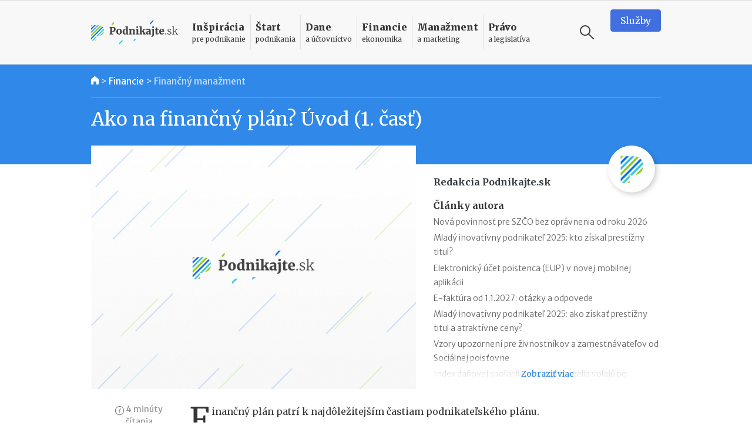

--- FILE ---
content_type: text/html; charset=UTF-8
request_url: https://www.podnikajte.sk/financny-manazment/financny-plan-uvod
body_size: 17765
content:
<!doctype html>



<html lang="sk" >

<head>   


  <meta charset="utf-8">
  <meta name="viewport" content="width=device-width, initial-scale=1, maximum-scale=5, minimum-scale=1, user-scalable=yes, shrink-to-fit=no">  

  <meta name="csrf-token" content="H7suN6BayBNW1HAL1ezvsuALfvggMKkIDrqS2Gt6">
  <link rel="icon" href="/favicon.ico">

  <link rel="alternate" type="application/rss+xml" title="Podnikajte.sk" href="https://www.podnikajte.sk/rss">

  

              
                    
	<title>Ako na finančný plán? Úvod (1. časť) | Podnikajte.sk</title>   
<meta name="description" content="Finančný plán patrí k najdôležitejším častiam podnikateľského plánu. Zároveň platí, že je jednou z najnáročnejších častí na spracovanie, pretože si vyžaduje vedomosti z oblasti finančnej analýzy, finančného manažmentu a plánovania. V nasledovnej sérii článkov sme sa rozhodli objasniť vám logiku tvorby finančného plánu názorne, krok po kroku a bez zbytočných teoretických poučiek.">
<meta name="keywords" content="finančný plán">



<meta property="og:type" content="article">

<meta property="og:title" content="Ako na finančný plán? Úvod (1. časť)">

<meta property="og:description" content="Finančný plán patrí k najdôležitejším častiam podnikateľského plánu. Zároveň platí, že je jednou z najnáročnejších častí na spracovanie, pretože si vyžaduje vedomosti z oblasti finančnej analýzy, finančného manažmentu a plánovania. V nasledovnej sérii článkov sme sa rozhodli objasniť vám logiku tvorby finančného plánu názorne, krok po kroku a bez zbytočných teoretických poučiek.">

		
	<meta property="og:image" content="https://www.podnikajte.sk/cached/containers/main/system_pics/article.jpg/e750c47b0fc12dba72b126d2a18b982e.jpg">
	<meta property="og:image:width" content="1200" />
	<meta property="og:image:height" content="630" />

<meta property="og:url" content="https://www.podnikajte.sk/financny-manazment/financny-plan-uvod">
<meta name="twitter:card" content="summary_large_image">




<meta property="og:site_name" content="Podnikajte.sk">

<meta name="twitter:image:alt" content="Ako na finančný plán? Úvod (1. časť)">





<meta name="twitter:site" content="@podnikajte"> 



<meta itemprop="name" content="Ako na finančný plán? Úvod (1. časť)">
	<meta itemprop="description" content="Finančný plán patrí k najdôležitejším častiam podnikateľského plánu. Zároveň platí, že je jednou z najnáročnejších častí na spracovanie, pretože si vyžaduje vedomosti z oblasti finančnej analýzy, finančného manažmentu a plánovania. V nasledovnej sérii článkov sme sa rozhodli objasniť vám logiku tvorby finančného plánu názorne, krok po kroku a bez zbytočných teoretických poučiek.">


			
	<meta itemprop="image" content="https://www.podnikajte.sk/cached/containers/main/system_pics/article.jpg/e750c47b0fc12dba72b126d2a18b982e.jpg">

        
        <meta name="author" content="Redakcia Podnikajte.sk">
                <meta property="article:published_time" content="2011-05-23T22:00:00+02:00" />
        <meta property="article:modified_time" content="2021-10-04T17:17:32+02:00" />
                    <meta property="article:author" content="https://www.facebook.com/podnikajte/" />
                <meta property="article:publisher" content="https://www.facebook.com/podnikajte" />
        <link rel="publisher" href="https://plus.google.com/+PodnikajteSk" />
                    <meta property="article:tag" content="Finančný plán" />
        
        
                    <link rel="canonical" href="https://www.podnikajte.sk/financny-manazment/financny-plan-uvod">
        
        <script type="application/ld+json">
        {
          "@context": "https://schema.org",
          "@type": "NewsArticle",
          "mainEntityOfPage": {
            "@type": "WebPage",
            "@id": "https://www.podnikajte.sk/financny-manazment/financny-plan-uvod"
          },
          "headline": "Ako na finančný plán? Úvod (1. časť)",
          "image": [
            "https://www.podnikajte.sk/assets/system_pics/article.jpg"
           ],
          "datePublished": "2011-05-23T22:00:00+02:00",
          "dateModified": "2021-10-04T17:17:32+02:00",
          "author": {
            "@type": "Person",
            "name": "Redakcia Podnikajte.sk"
          },
           "publisher": {
            "@type": "Organization",
            "name": "Podnikajte.sk",
            "logo": {
              "@type": "ImageObject",
              "url": "https://www.podnikajte.sk/images/logo-desktop@2x.png"
            }
          },
          "description": "Finančný plán patrí k najdôležitejším častiam podnikateľského plánu. Zároveň platí, že je jednou z najnáročnejších častí na spracovanie, pretože si vyžaduje vedomosti z oblasti finančnej analýzy, finančného manažmentu a plánovania. V nasledovnej sérii článkov sme sa rozhodli objasniť vám logiku tvorby finančného plánu názorne, krok po kroku a bez zbytočných teoretických poučiek."
        }
        </script>

        <script type="application/ld+json">
        {
          "@context": "https://schema.org",
          "@type": "BreadcrumbList",
          "itemListElement": [
                    {          
            "@type": "ListItem",
            "position": 1,
            "name": "Financie",
            "item": "https://www.podnikajte.sk/financie"
          
          },
            
          {
                        "@type": "ListItem",
            "position": 2,
            "name": "Finančný manažment",
            "item": "https://www.podnikajte.sk/financny-manazment"
                     
          }]
        }
        </script> 

            <script type="e594c3efd0d32ea2aa357df6-text/javascript">
		var dfp = dfp || {};
		dfp.targeting = dfp.targeting || {};

		dfp.targeting.env = "production";

		dfp.targeting.category = "financie";
dfp.targeting.subcategory = "financny-manazment";
dfp.targeting.article = "449";
dfp.targeting.newid = "346";
dfp.targeting.dph = "no";
dfp.targeting.author_id = "8";
dfp.targeting.cmscampaign = "0";

dfp.targeting.tag1 = "73";
dfp.targeting.tag2 = "";
dfp.targeting.tag3 = "";
dfp.targeting.tag4 = "";
dfp.targeting.tag5 = "";

dfp.units = {
	'top': ['tall', 'wide', 'tall'],
	'middle': ['square', 'wide', 'wide'],			
	'bottom': ['tall', 'wide', 'wide'],
}		




</script>
            
            <script type="e594c3efd0d32ea2aa357df6-text/javascript">
                window.dataLayer = window.dataLayer || [];
                window.dataLayer.push({
                    'week': 'week_21',
                    'month': 'May',
                    'year': '2011',
                    'maincategory': 'financie',
                    'subcategory': 'financny-manazment',
                    'author': '8',
                    'pagetype': 'article',
                    'campaign_id': '0',
                    'newid': '346',
                    'randtype': '2'
                });
            </script>

            

            
        
    

  

  

  <script type="e594c3efd0d32ea2aa357df6-text/javascript">
      function make_rand_id() {
          var length           = 40;
          var result           = '';
          var characters       = 'ABCDEFGHIJKLMNOPQRSTUVWXYZabcdefghijklmnopqrstuvwxyz0123456789';
          var charactersLength = characters.length;  
          for ( var i = 0; i < length; i++ ) {
            result += characters.charAt(Math.floor(Math.random() * charactersLength));
          }
          return result;
      }

      window.dataLayer = window.dataLayer || [];
      window.dataLayer.push({
        rand_id: make_rand_id()
      });  
  </script>

  <!-- Google Tag Manager -->
  <script type="e594c3efd0d32ea2aa357df6-text/javascript">(function(w,d,s,l,i){w[l]=w[l]||[];w[l].push({'gtm.start':
  new Date().getTime(),event:'gtm.js'});var f=d.getElementsByTagName(s)[0],
  j=d.createElement(s),dl=l!='dataLayer'?'&l='+l:'';j.async=true;j.src=
  'https://www.googletagmanager.com/gtm.js?id='+i+dl;f.parentNode.insertBefore(j,f);
  })(window,document,'script','dataLayer','GTM-MHWRMWD');</script>
  <!-- End Google Tag Manager --> 


  

  <!-- STYLESHEETS -->
  <link rel="preconnect"
        href="https://fonts.gstatic.com"
        crossorigin />
  <link rel="preload"
        as="style"
        href="https://fonts.googleapis.com/css2?family=Merriweather+Sans:ital,wght@0,300;0,400;0,500;0,700;1,300;1,400;1,700&family=Merriweather:ital,wght@0,300;0,400;0,700;0,900;1,300;1,400;1,700&display=swap" />
  <script src="/cdn-cgi/scripts/7d0fa10a/cloudflare-static/rocket-loader.min.js" data-cf-settings="e594c3efd0d32ea2aa357df6-|49"></script><link rel="stylesheet"
        href="https://fonts.googleapis.com/css2?family=Merriweather+Sans:ital,wght@0,300;0,400;0,500;0,700;1,300;1,400;1,700&family=Merriweather:ital,wght@0,300;0,400;0,700;0,900;1,300;1,400;1,700&display=swap"
        media="print" onload="this.media='all'" />

  <script src="/cdn-cgi/scripts/7d0fa10a/cloudflare-static/rocket-loader.min.js" data-cf-settings="e594c3efd0d32ea2aa357df6-|49"></script><link href="https://fonts.googleapis.com/icon?family=Material+Icons&display=swap"
      rel="stylesheet" media="print" onload="this.media='all'">      

  
      <link href="https://www.podnikajte.sk/css/podnikajte.css?id=f7d8a3db90a9e7a9d55b" rel="stylesheet">
  
  
        
    
    

<!-- <script async src="https://securepubads.g.doubleclick.net/tag/js/gpt.js"></script> -->

<script async='async' src='https://www.googletagservices.com/tag/js/gpt.js' type="e594c3efd0d32ea2aa357df6-text/javascript"></script>
<script type="e594c3efd0d32ea2aa357df6-text/javascript">
	var googletag = googletag || {};
	googletag.cmd = googletag.cmd || [];
	googletag.cmd.push(function() {
	    googletag.pubads().disableInitialLoad();
	});

</script>


<script type="e594c3efd0d32ea2aa357df6-text/javascript" src="https://www.podnikajte.sk/js/dblfp.js?id=77827f6b676f155535fe"></script>





  


    
  

  <script type="e594c3efd0d32ea2aa357df6-text/javascript">
// Make sure that the properties exist on the window. - FUNDING CHOICES
window.googlefc = window.googlefc || {};
window.googlefc.ccpa = window.googlefc.ccpa || {}
window.googlefc.callbackQueue = window.googlefc.callbackQueue || [];


function setCookie(cname, cvalue, exdays) {
  var d = new Date();
  d.setTime(d.getTime() + (exdays*24*60*60*1000));
  var expires = "expires="+ d.toUTCString();
  document.cookie = cname + "=" + cvalue + ";" + expires + ";path=/";
}

// Queue the callback on the callbackQueue.
googlefc.callbackQueue.push({
	'CONSENT_DATA_READY':
	() => __tcfapi('addEventListener', 2, function(tcData, success) {
		if (success && tcData.gdprApplies && (tcData.eventStatus === 'tcloaded' || tcData.eventStatus === 'useractioncomplete') ) {
			if (tcData.purpose.consents[1] && tcData.purpose.consents[8]) {
				setCookie("fc_consent_level_analytics", "granted", 365);
			} else {
				setCookie("fc_consent_level_analytics", "denied", 180);
			}


			if (tcData.purpose.consents[1] && tcData.purpose.consents[3] && tcData.purpose.consents[4]) {
				setCookie("fc_consent_level_personalization", "granted", 365);
			} else {
				setCookie("fc_consent_level_personalization", "denied", 180);
			}

			window.dataLayer = window.dataLayer || [];
          	window.dataLayer.push({
            		'event' : 'fc_consent_update',
          	});
		}
	})
});

</script>
</head>

<body class=" body-article  ">

  <!-- Google Tag Manager (noscript) -->
  <noscript><iframe src="https://www.googletagmanager.com/ns.html?id=GTM-MHWRMWD"
  height="0" width="0" style="display:none;visibility:hidden"></iframe></noscript>
  <!-- End Google Tag Manager (noscript) -->



   <div id="branding_top">
      <div id='div-gpt-ad-branding-top' class='text-center'>
      <script type="e594c3efd0d32ea2aa357df6-text/javascript">
      googletag.cmd.push(function() { googletag.display('div-gpt-ad-branding-top'); });
      </script>
      </div>
    </div>

    <div id="branding_left">
      <div id='div-gpt-ad-branding-left'>
      <script type="e594c3efd0d32ea2aa357df6-text/javascript">
      googletag.cmd.push(function() { googletag.display('div-gpt-ad-branding-left'); });
      </script>
      </div>
    </div>

    <div id="branding_right">
      <div id='div-gpt-ad-branding-right'>
      <script type="e594c3efd0d32ea2aa357df6-text/javascript">
      googletag.cmd.push(function() { googletag.display('div-gpt-ad-branding-right'); });
      </script>
      </div>
    </div>

  <div id="major_wrapper">
    <nav class="navbar navbar-expand-lg navbar-light sticky-top">
    <div class="container">
        <button class="navbar-toggler collapsed" type="button" aria-label="Otvoriť menu">
            <span class="navbar-toggler-icon"></span>
        </button>

        <a class="navbar-brand" href="https://www.podnikajte.sk/" title="Podnikajte.sk">            
            
                <span>Podnikajte.sk</span>
                        
        </a>        

        <form class="search-form d-lg-none" action="/vyhladavanie">
    <label for="search_input_d-lg-none" class="d-none">Vyhľadávanie</label>
    <input type="text" name="q" class="search-input" id="search_input_d-lg-none" placeholder="Vyhľadávanie" value="">
    <button class="ml-auto search-btn" aria-label="Vyhľadávanie" type="submit">
        <span class="search-icon"></span>
    </button>                            
    <button class=" search-btn" type="button" aria-label="Vyhľadávanie" data-toggle="toggle-search">
        <span class="search-icon"></span>
    </button>
    <div class="suggestions">
      <div class="suggestions-content live-search-results">        
        <h6>Odporúčame</h6>
        <div class="suggestions-articles">
                                        <div class="card article suggestion-article"  data-searchindex=1  data-wlocation="/zakonne-povinnosti-podnikatela/oznamenie-o-evidencii-trzieb-v-praxi">
  <div class="row">
    <div class="col-4 col-md-2">
      <a href="/zakonne-povinnosti-podnikatela/oznamenie-o-evidencii-trzieb-v-praxi" class="article-img bg-pravo">
        <img src="/cached/containers/main/obrazky-fotky-v-clankoch/fotky-v-clankoch/2026/2026-01-15-oznamenie-evidencia-trzieb-i.jpg/ab5207a74fbb34a6f211fa19ad7dd239.jpg" class="card-img" alt="Oznámenie o evidencii tržieb v praxi" title="Oznámenie o evidencii tržieb v praxi">
      </a>
    </div> 
    <div class="col">
      <div class="card-content">                                          
        <h3 class="card-title">
          <a href="/zakonne-povinnosti-podnikatela/oznamenie-o-evidencii-trzieb-v-praxi" class="hover-pravo">
            Oznámenie o evidencii tržieb v praxi
          </a>
        </h3>                                          
      </div>
    </div>
  </div>
</div>                
              
                           <hr>               <div class="card article suggestion-article"  data-searchindex=2  data-wlocation="/zakonne-povinnosti-podnikatela/nova-povinnost-szco-bez-opravnenia-od-2026">
  <div class="row">
    <div class="col-4 col-md-2">
      <a href="/zakonne-povinnosti-podnikatela/nova-povinnost-szco-bez-opravnenia-od-2026" class="article-img bg-pravo">
        <img src="/cached/containers/main/obrazky-fotky-v-clankoch/biznis/biznis-podnikatel-za-stolom.jpeg/dd0ee7e2f9784daeb4ba0424c1719a1d.jpeg" class="card-img" alt="Nová povinnosť pre SZČO bez oprávnenia od roku 2026" title="Nová povinnosť pre SZČO bez oprávnenia od roku 2026">
      </a>
    </div> 
    <div class="col">
      <div class="card-content">                                          
        <h3 class="card-title">
          <a href="/zakonne-povinnosti-podnikatela/nova-povinnost-szco-bez-opravnenia-od-2026" class="hover-pravo">
            Nová povinnosť pre SZČO bez oprávnenia od roku 2026
          </a>
        </h3>                                          
      </div>
    </div>
  </div>
</div>                
              
                           <hr>               <div class="card article suggestion-article"  data-searchindex=3  data-wlocation="/e-commerce/efektivny-rast-v-roku-2026-ai-kaufland">
  <div class="row">
    <div class="col-4 col-md-2">
      <a href="/e-commerce/efektivny-rast-v-roku-2026-ai-kaufland" class="article-img bg-manazment">
        <img src="/cached/containers/main/obrazky-fotky-v-clankoch/fotky-v-clankoch/2026/2026-01-09-kaufland-ai.jpg/cdff96548dde574c63285e07bde697ad.jpg" class="card-img" alt="Efektívny rast v roku 2026: Objavte potenciál AI aj na Kaufland online trhovisku" title="Efektívny rast v roku 2026: Objavte potenciál AI aj na Kaufland online trhovisku">
      </a>
    </div> 
    <div class="col">
      <div class="card-content">                                          
        <h3 class="card-title">
          <a href="/e-commerce/efektivny-rast-v-roku-2026-ai-kaufland" class="hover-manazment">
            Efektívny rast v roku 2026: Objavte potenciál AI aj na Kaufland online trhovisku
          </a>
        </h3>                                          
      </div>
    </div>
  </div>
</div>                
              
            
        </div>        
      </div>                              
    </div>
  </form>
                                           

        <div class="collapse navbar-collapse" id="navbar">

            <ul class="navbar-nav">  

                                    <li class="nav-item dropdown menu-border-inspiracia">

    <a class="nav-link hover-inspiracia" href="/inspiracia" title="Inšpirácia pre podnikanie">
        <strong>Inšpirácia</strong> <span>pre podnikanie</span>
    </a>
    <a href="#" class="sub-toggle d-lg-none" title="Zobraziť podkategórie"><div class="icon"></div></a>
                
    <div class="dropdown-menu">
    	<div class="row">
    		<div class="col-12 col-lg-7 col-xl-8">
                
                <div class="menu-row row">                

                                                            <div class="col-12 col-md-6 menu-col">
                            <a href="/priprava-na-start" class="dropdown-item hover-inspiracia  subparent " title="Príprava na štart">
		Príprava na štart
</a>



                        </div>
                                                                                <div class="col-12 col-md-6 menu-col">
                            <a href="/podnikatelske-napady" class="dropdown-item hover-inspiracia  subparent " title="Podnikateľské nápady">
		Podnikateľské nápady
</a>



                        </div>
                                                                                <div class="col-12 col-md-6 menu-col">
                            <a href="/podnikatelske-vzdelavanie" class="dropdown-item hover-inspiracia  subparent " title="Podnikateľské vzdelávanie">
		Podnikateľské vzdelávanie
</a>



                        </div>
                                                                                <div class="col-12 col-md-6 menu-col">
                            <a href="/podnikatelske-pribehy" class="dropdown-item hover-inspiracia  subparent " title="Podnikateľské príbehy">
		Podnikateľské príbehy
</a>


			<a href="/domace-pribehy" class="dropdown-item hover-inspiracia  childitem " title="Domáce príbehy">
	 - 	Domáce príbehy
</a>



			<a href="/zahranicne-pribehy" class="dropdown-item hover-inspiracia  childitem " title="Zahraničné príbehy">
	 - 	Zahraničné príbehy
</a>



		

                        </div>
                                    

                </div>

    		</div>
    		<div class="col-lg-5 col-xl-4 d-none d-lg-block">                 
                                    
<h6 class="menu-article-intro text-inspiracia">Odporúčame</h6>

<div class="card article main-article menu-article">
    <img class="card-img" src="/cached/containers/main/obrazky-fotky-v-clankoch/fotky-v-clankoch/2025/2025-12-19-mlady-inovativny-podnikatel/2025-12-19-mlady-inovativny-podnikatel-finalisti.JPG/6f0c1237cbe57efc74b557aa7cc8e11d.JPG" alt="Mladý inovatívny podnikateľ 2025: kto získal prestížny titul?" title="Mladý inovatívny podnikateľ 2025: kto získal prestížny titul?">
    <div class="card-img-overlay d-flex flex-column">
        <div class="card-content mt-auto bg-semi-inspiracia">            
            <h6 class="card-title">
                <a href="/domace-pribehy/mlady-inovativny-podnikatel-2025">
                	Mladý inovatívny podnikateľ 2025: kto získal prestížny titul?
                </a>
            </h6>            
        </div>
    </div>
</div>
                

    		</div>    		

    	</div>	    
  </div>    
</li>

                                    <li class="nav-item dropdown menu-border-start">

    <a class="nav-link hover-start" href="/start-podnikania" title="Štart podnikania">
        <strong>Štart</strong> <span>podnikania</span>
    </a>
    <a href="#" class="sub-toggle d-lg-none" title="Zobraziť podkategórie"><div class="icon"></div></a>
                
    <div class="dropdown-menu">
    	<div class="row">
    		<div class="col-12 col-lg-7 col-xl-8">
                
                <div class="menu-row row">                

                                                            <div class="col-12 col-md-6 menu-col">
                            <a href="/podpora-podnikania" class="dropdown-item hover-start  subparent " title="Podpora podnikania">
		Podpora podnikania
</a>



                        </div>
                                                                                <div class="col-12 col-md-6 menu-col">
                            <a href="/registracne-povinnosti" class="dropdown-item hover-start  subparent " title="Registračné povinnosti">
		Registračné povinnosti
</a>



                        </div>
                                                                                <div class="col-12 col-md-6 menu-col">
                            <a href="/pravne-formy" class="dropdown-item hover-start  subparent " title="Právne formy">
		Právne formy
</a>


			<a href="/zivnost" class="dropdown-item hover-start  childitem " title="Živnosť">
	 - 	Živnosť
</a>



			<a href="/sro" class="dropdown-item hover-start  childitem " title="Spoločnosť s ručením obmedzeným">
	 - 	Spoločnosť s ručením obmedzeným
</a>



			<a href="/jednoducha-spolocnost-na-akcie" class="dropdown-item hover-start  childitem " title="Jednoduchá spoločnosť na akcie">
	 - 	Jednoduchá spoločnosť na akcie
</a>



			<a href="/ine-obchodne-spolocnosti-a-druzstvo" class="dropdown-item hover-start  childitem " title="Iné obchodné spoločnosti a družstvo">
	 - 	Iné obchodné spoločnosti a družstvo
</a>



			<a href="/zdruzenie" class="dropdown-item hover-start  childitem " title="Podnikanie v združení">
	 - 	Podnikanie v združení
</a>



		

                        </div>
                                                                                <div class="col-12 col-md-6 menu-col">
                            <a href="/franchisingove-podnikanie" class="dropdown-item hover-start  subparent " title="Franchisingové podnikanie">
		Franchisingové podnikanie
</a>


			<a href="/franchising-gastro" class="dropdown-item hover-start  childitem " title="Gastronómia">
	 - 	Gastronómia
</a>



			<a href="/franchising-obchod" class="dropdown-item hover-start  childitem " title="Obchod">
	 - 	Obchod
</a>



			<a href="/franchising-krasa-fitness" class="dropdown-item hover-start  childitem " title="Krása a fitness">
	 - 	Krása a fitness
</a>



			<a href="/franchising-sluzby" class="dropdown-item hover-start  childitem " title="Služby">
	 - 	Služby
</a>



		

                        </div>
                                    

                </div>

    		</div>
    		<div class="col-lg-5 col-xl-4 d-none d-lg-block">                 
                                    
<h6 class="menu-article-intro text-start">Odporúčame</h6>

<div class="card article main-article menu-article">
    <img class="card-img" src="/cached/containers/main/obrazky-fotky-v-clankoch/biznis/biznis-podnikatel-za-stolom.jpeg/dd0ee7e2f9784daeb4ba0424c1719a1d.jpeg" alt="Štátni zamestnanci môžu od 1. októbra 2025 podnikať" title="Štátni zamestnanci môžu od 1. októbra 2025 podnikať">
    <div class="card-img-overlay d-flex flex-column">
        <div class="card-content mt-auto bg-semi-start">            
            <h6 class="card-title">
                <a href="/zivnost/statni-zamestnanci-mozu-od-1-oktobra-2025-podnikat">
                	Štátni zamestnanci môžu od 1. októbra 2025 podnikať
                </a>
            </h6>            
        </div>
    </div>
</div>
                

    		</div>    		

    	</div>	    
  </div>    
</li>

                                    <li class="nav-item dropdown menu-border-dane">

    <a class="nav-link hover-dane" href="/dane-a-uctovnictvo" title="Dane a účtovníctvo">
        <strong>Dane</strong> <span>a účtovníctvo</span>
    </a>
    <a href="#" class="sub-toggle d-lg-none" title="Zobraziť podkategórie"><div class="icon"></div></a>
                
    <div class="dropdown-menu">
    	<div class="row">
    		<div class="col-12 col-lg-7 col-xl-8">
                
                <div class="menu-row row">                

                                                            <div class="col-12 col-md-6 menu-col">
                            <a href="/socialne-a-zdravotne-odvody" class="dropdown-item hover-dane  subparent " title="Sociálne a zdravotné odvody">
		Sociálne a zdravotné odvody
</a>



                        </div>
                                                                                <div class="col-12 col-md-6 menu-col">
                            <a href="/tlaciva" class="dropdown-item hover-dane  subparent " title="Tlačivá">
		Tlačivá
</a>



                        </div>
                                                                                <div class="col-12 col-md-6 menu-col">
                            <a href="/dane" class="dropdown-item hover-dane  subparent " title="Dane">
		Dane
</a>


			<a href="/dan-z-prijmov" class="dropdown-item hover-dane  childitem " title="Daň z príjmov">
	 - 	Daň z príjmov
</a>



			<a href="/dan-z-motorovych-vozidiel" class="dropdown-item hover-dane  childitem " title="Daň z motorových vozidiel">
	 - 	Daň z motorových vozidiel
</a>



			<a href="/dan-z-nehnutelnosti" class="dropdown-item hover-dane  childitem " title="Daň z nehnuteľností">
	 - 	Daň z nehnuteľností
</a>



			<a href="/dan-z-pridanej-hodnoty" class="dropdown-item hover-dane  childitem " title="Daň z pridanej hodnoty">
	 - 	Daň z pridanej hodnoty
</a>



			<a href="/ekasa" class="dropdown-item hover-dane  childitem " title="eKasa">
	 - 	eKasa
</a>



		

                        </div>
                                                                                <div class="col-12 col-md-6 menu-col">
                            <a href="/uctovnictvo" class="dropdown-item hover-dane  subparent " title="Účtovníctvo">
		Účtovníctvo
</a>


			<a href="/jednoduche-uctovnictvo" class="dropdown-item hover-dane  childitem " title="Jednoduché účtovníctvo">
	 - 	Jednoduché účtovníctvo
</a>



			<a href="/automobil" class="dropdown-item hover-dane  childitem " title="Automobil">
	 - 	Automobil
</a>



			<a href="/odpisy" class="dropdown-item hover-dane  childitem " title="Odpisy">
	 - 	Odpisy
</a>



			<a href="/uctovne-doklady" class="dropdown-item hover-dane  childitem " title="Účtovné doklady">
	 - 	Účtovné doklady
</a>



			<a href="/stravne-a-pracovne-cesty" class="dropdown-item hover-dane  childitem " title="Stravné a pracovné cesty">
	 - 	Stravné a pracovné cesty
</a>



		

                        </div>
                                    

                </div>

    		</div>
    		<div class="col-lg-5 col-xl-4 d-none d-lg-block">                 
                                    
<h6 class="menu-article-intro text-dane">Odporúčame</h6>

<div class="card article main-article menu-article">
    <img class="card-img" src="/cached/containers/main/obrazky-fotky-v-clankoch/deti/deti-sedia-v-parku.jpg/3d640023849f586238af8ac86b4f2dc9.jpg" alt="Daňový bonus na dieťa v roku 2026" title="Daňový bonus na dieťa v roku 2026">
    <div class="card-img-overlay d-flex flex-column">
        <div class="card-content mt-auto bg-semi-dane">            
            <h6 class="card-title">
                <a href="/dan-z-prijmov/danovy-bonus-na-dieta-2026">
                	Daňový bonus na dieťa v roku 2026
                </a>
            </h6>            
        </div>
    </div>
</div>
                

    		</div>    		

    	</div>	    
  </div>    
</li>

                                    <li class="nav-item dropdown menu-border-financie">

    <a class="nav-link hover-financie" href="/financie" title="Financie ekonomika">
        <strong>Financie</strong> <span>ekonomika</span>
    </a>
    <a href="#" class="sub-toggle d-lg-none" title="Zobraziť podkategórie"><div class="icon"></div></a>
                
    <div class="dropdown-menu">
    	<div class="row">
    		<div class="col-12 col-lg-7 col-xl-8">
                
                <div class="menu-row row">                

                                                            <div class="col-12 col-md-6 menu-col">
                            <a href="/financie-na-podnikanie" class="dropdown-item hover-financie  subparent " title="Financie na podnikanie">
		Financie na podnikanie
</a>



                        </div>
                                                                                <div class="col-12 col-md-6 menu-col">
                            <a href="/financny-manazment" class="dropdown-item hover-financie  subparent " title="Finančný manažment">
		Finančný manažment
</a>



                        </div>
                                                                                <div class="col-12 col-md-6 menu-col">
                            <a href="/investor" class="dropdown-item hover-financie  subparent " title="Podnikateľ a investor">
		Podnikateľ a investor
</a>



                        </div>
                                                                                <div class="col-12 col-md-6 menu-col">
                            <a href="/podnikatelsky-plan" class="dropdown-item hover-financie  subparent " title="Podnikateľský plán">
		Podnikateľský plán
</a>



                        </div>
                                                                                <div class="col-12 col-md-6 menu-col">
                            <a href="/osobne-financie" class="dropdown-item hover-financie  subparent " title="Osobné financie podnikateľa">
		Osobné financie podnikateľa
</a>



                        </div>
                                    

                </div>

    		</div>
    		<div class="col-lg-5 col-xl-4 d-none d-lg-block">                 
                                    
<h6 class="menu-article-intro text-financie">Odporúčame</h6>

<div class="card article main-article menu-article">
    <img class="card-img" src="/cached/containers/main/obrazky-fotky-v-clankoch/ludia-emocie/ludia-muz-pisaci-stroj.jpg/59a3505b5c97cbbd793f6bfa222b0db8.jpg" alt="II. pilier v roku 2026: vyplácanie, referenčná suma, sadzba príspevkov" title="II. pilier v roku 2026: vyplácanie, referenčná suma, sadzba príspevkov">
    <div class="card-img-overlay d-flex flex-column">
        <div class="card-content mt-auto bg-semi-financie">            
            <h6 class="card-title">
                <a href="/osobne-financie/2-pilier-2026-vyplacanie-referencna-suma-sadzba-prispevkov">
                	II. pilier v roku 2026: vyplácanie, referenčná suma, sadzba príspevkov
                </a>
            </h6>            
        </div>
    </div>
</div>
                

    		</div>    		

    	</div>	    
  </div>    
</li>

                                    <li class="nav-item dropdown menu-border-manazment">

    <a class="nav-link hover-manazment" href="/manazment-marketing" title="Manažment a marketing">
        <strong>Manažment</strong> <span>a marketing</span>
    </a>
    <a href="#" class="sub-toggle d-lg-none" title="Zobraziť podkategórie"><div class="icon"></div></a>
                
    <div class="dropdown-menu">
    	<div class="row">
    		<div class="col-12 col-lg-7 col-xl-8">
                
                <div class="menu-row row">                

                                                            <div class="col-12 col-md-6 menu-col">
                            <a href="/zamestnanci-a-hr" class="dropdown-item hover-manazment  subparent " title="Zamestnanci a HR">
		Zamestnanci a HR
</a>



                        </div>
                                                                                <div class="col-12 col-md-6 menu-col">
                            <a href="/manazment-a-strategia" class="dropdown-item hover-manazment  subparent " title="Manažment a stratégia">
		Manažment a stratégia
</a>



                        </div>
                                                                                <div class="col-12 col-md-6 menu-col">
                            <a href="/marketing" class="dropdown-item hover-manazment  subparent " title="Marketing">
		Marketing
</a>



                        </div>
                                                                                <div class="col-12 col-md-6 menu-col">
                            <a href="/zahranicny-obchod" class="dropdown-item hover-manazment  subparent " title="Zahraničný obchod">
		Zahraničný obchod
</a>



                        </div>
                                                                                <div class="col-12 col-md-6 menu-col">
                            <a href="/technologie" class="dropdown-item hover-manazment  subparent " title="Technológie">
		Technológie
</a>



                        </div>
                                                                                <div class="col-12 col-md-6 menu-col">
                            <a href="/e-commerce" class="dropdown-item hover-manazment  subparent " title="E-commerce">
		E-commerce
</a>



                        </div>
                                    

                </div>

    		</div>
    		<div class="col-lg-5 col-xl-4 d-none d-lg-block">                 
                                    
<h6 class="menu-article-intro text-manazment">Odporúčame</h6>

<div class="card article main-article menu-article">
    <img class="card-img" src="/cached/containers/main/obrazky-fotky-v-clankoch/ecommerce-retail/obchod-online-nakup-2.jpg/c44f06ce59ec6c92f2fcc7a98d3d0619.jpg" alt="Zrušenie prahovej hodnoty 150 eur pre oslobodenie od cla" title="Zrušenie prahovej hodnoty 150 eur pre oslobodenie od cla">
    <div class="card-img-overlay d-flex flex-column">
        <div class="card-content mt-auto bg-semi-manazment">            
            <h6 class="card-title">
                <a href="/e-commerce/zrusenie-prahovej-hodnoty-pre-oslobodenie-od-cla">
                	Zrušenie prahovej hodnoty 150 eur pre oslobodenie od cla
                </a>
            </h6>            
        </div>
    </div>
</div>
                

    		</div>    		

    	</div>	    
  </div>    
</li>

                                    <li class="nav-item dropdown menu-border-pravo">

    <a class="nav-link hover-pravo" href="/pravo-a-legislativa" title="Právo a legislatíva">
        <strong>Právo</strong> <span>a legislatíva</span>
    </a>
    <a href="#" class="sub-toggle d-lg-none" title="Zobraziť podkategórie"><div class="icon"></div></a>
                
    <div class="dropdown-menu">
    	<div class="row">
    		<div class="col-12 col-lg-7 col-xl-8">
                
                <div class="menu-row row">                

                                                            <div class="col-12 col-md-6 menu-col">
                            <a href="/pripravovane-zmeny-v-legislative" class="dropdown-item hover-pravo  subparent " title="Pripravované zmeny v legislatíve">
		Pripravované zmeny v legislatíve
</a>



                        </div>
                                                                                <div class="col-12 col-md-6 menu-col">
                            <a href="/vymahanie-pohladavok" class="dropdown-item hover-pravo  subparent " title="Vymáhanie pohľadávok">
		Vymáhanie pohľadávok
</a>



                        </div>
                                                                                <div class="col-12 col-md-6 menu-col">
                            <a href="/dusevne-vlastnictvo" class="dropdown-item hover-pravo  subparent " title="Duševné vlastníctvo">
		Duševné vlastníctvo
</a>



                        </div>
                                                                                <div class="col-12 col-md-6 menu-col">
                            <a href="/zakonne-povinnosti-podnikatela" class="dropdown-item hover-pravo  subparent " title="Zákonné povinnosti podnikateľa">
		Zákonné povinnosti podnikateľa
</a>



                        </div>
                                                                                <div class="col-12 col-md-6 menu-col">
                            <a href="/obchodne-pravo" class="dropdown-item hover-pravo  subparent " title="Obchodné právo">
		Obchodné právo
</a>



                        </div>
                                                                                <div class="col-12 col-md-6 menu-col">
                            <a href="/pracovne-pravo-bozp" class="dropdown-item hover-pravo  subparent " title="Pracovné právo a BOZP">
		Pracovné právo a BOZP
</a>



                        </div>
                                                                                <div class="col-12 col-md-6 menu-col">
                            <a href="/ukoncenie-podnikania" class="dropdown-item hover-pravo  subparent " title="Ukončenie podnikania">
		Ukončenie podnikania
</a>



                        </div>
                                                                                <div class="col-12 col-md-6 menu-col">
                            <a href="/vzorove-zmluvy" class="dropdown-item hover-pravo  subparent " title="Vzorové zmluvy">
		Vzorové zmluvy
</a>



                        </div>
                                                                                <div class="col-12 col-md-6 menu-col">
                            <a href="/europska-legislativa" class="dropdown-item hover-pravo  subparent " title="Európska legislatíva">
		Európska legislatíva
</a>



                        </div>
                                    

                </div>

    		</div>
    		<div class="col-lg-5 col-xl-4 d-none d-lg-block">                 
                                    
<h6 class="menu-article-intro text-pravo">Odporúčame</h6>

<div class="card article main-article menu-article">
    <img class="card-img" src="/cached/containers/main/obrazky-fotky-v-clankoch/fotky-v-clankoch/2026/2026-01-15-oznamenie-evidencia-trzieb-i.jpg/ab5207a74fbb34a6f211fa19ad7dd239.jpg" alt="Oznámenie o evidencii tržieb v praxi" title="Oznámenie o evidencii tržieb v praxi">
    <div class="card-img-overlay d-flex flex-column">
        <div class="card-content mt-auto bg-semi-pravo">            
            <h6 class="card-title">
                <a href="/zakonne-povinnosti-podnikatela/oznamenie-o-evidencii-trzieb-v-praxi">
                	Oznámenie o evidencii tržieb v praxi
                </a>
            </h6>            
        </div>
    </div>
</div>
                

    		</div>    		

    	</div>	    
  </div>    
</li>

                

                <li class="nav-search">
                    <form class="search-form ml-auto" action="/vyhladavanie">
    <label for="search_input_ml-auto" class="d-none">Vyhľadávanie</label>
    <input type="text" name="q" class="search-input" id="search_input_ml-auto" placeholder="Vyhľadávanie" value="">
    <button class="ml-auto search-btn" aria-label="Vyhľadávanie" type="submit">
        <span class="search-icon"></span>
    </button>                            
    <button class="mr-3 search-btn" type="button" aria-label="Vyhľadávanie" data-toggle="toggle-search">
        <span class="search-icon"></span>
    </button>
    <div class="suggestions">
      <div class="suggestions-content live-search-results">        
        <h6>Odporúčame</h6>
        <div class="suggestions-articles">
                                        <div class="card article suggestion-article"  data-searchindex=1  data-wlocation="/zakonne-povinnosti-podnikatela/oznamenie-o-evidencii-trzieb-v-praxi">
  <div class="row">
    <div class="col-4 col-md-2">
      <a href="/zakonne-povinnosti-podnikatela/oznamenie-o-evidencii-trzieb-v-praxi" class="article-img bg-pravo">
        <img src="/cached/containers/main/obrazky-fotky-v-clankoch/fotky-v-clankoch/2026/2026-01-15-oznamenie-evidencia-trzieb-i.jpg/ab5207a74fbb34a6f211fa19ad7dd239.jpg" class="card-img" alt="Oznámenie o evidencii tržieb v praxi" title="Oznámenie o evidencii tržieb v praxi">
      </a>
    </div> 
    <div class="col">
      <div class="card-content">                                          
        <h3 class="card-title">
          <a href="/zakonne-povinnosti-podnikatela/oznamenie-o-evidencii-trzieb-v-praxi" class="hover-pravo">
            Oznámenie o evidencii tržieb v praxi
          </a>
        </h3>                                          
      </div>
    </div>
  </div>
</div>                
              
                           <hr>               <div class="card article suggestion-article"  data-searchindex=2  data-wlocation="/zakonne-povinnosti-podnikatela/nova-povinnost-szco-bez-opravnenia-od-2026">
  <div class="row">
    <div class="col-4 col-md-2">
      <a href="/zakonne-povinnosti-podnikatela/nova-povinnost-szco-bez-opravnenia-od-2026" class="article-img bg-pravo">
        <img src="/cached/containers/main/obrazky-fotky-v-clankoch/biznis/biznis-podnikatel-za-stolom.jpeg/dd0ee7e2f9784daeb4ba0424c1719a1d.jpeg" class="card-img" alt="Nová povinnosť pre SZČO bez oprávnenia od roku 2026" title="Nová povinnosť pre SZČO bez oprávnenia od roku 2026">
      </a>
    </div> 
    <div class="col">
      <div class="card-content">                                          
        <h3 class="card-title">
          <a href="/zakonne-povinnosti-podnikatela/nova-povinnost-szco-bez-opravnenia-od-2026" class="hover-pravo">
            Nová povinnosť pre SZČO bez oprávnenia od roku 2026
          </a>
        </h3>                                          
      </div>
    </div>
  </div>
</div>                
              
                           <hr>               <div class="card article suggestion-article"  data-searchindex=3  data-wlocation="/e-commerce/efektivny-rast-v-roku-2026-ai-kaufland">
  <div class="row">
    <div class="col-4 col-md-2">
      <a href="/e-commerce/efektivny-rast-v-roku-2026-ai-kaufland" class="article-img bg-manazment">
        <img src="/cached/containers/main/obrazky-fotky-v-clankoch/fotky-v-clankoch/2026/2026-01-09-kaufland-ai.jpg/cdff96548dde574c63285e07bde697ad.jpg" class="card-img" alt="Efektívny rast v roku 2026: Objavte potenciál AI aj na Kaufland online trhovisku" title="Efektívny rast v roku 2026: Objavte potenciál AI aj na Kaufland online trhovisku">
      </a>
    </div> 
    <div class="col">
      <div class="card-content">                                          
        <h3 class="card-title">
          <a href="/e-commerce/efektivny-rast-v-roku-2026-ai-kaufland" class="hover-manazment">
            Efektívny rast v roku 2026: Objavte potenciál AI aj na Kaufland online trhovisku
          </a>
        </h3>                                          
      </div>
    </div>
  </div>
</div>                
              
            
        </div>        
      </div>                              
    </div>
  </form>
                </li>

                <li class="nav-buttons float-right">            
                    
                    
                    <a class="btn btn-sluzby" href="https://www.podnikajte.sk/sluzby" title="Služby"> 
                        Služby
                    </a>
                </li>          
            </ul>        
        </div>

    </div>

            <div id="progress">
            <div class="progress-bar bg-financie"></div>
        </div>    
            
    
</nav>


<div class="container d-none d-print-block print-header">
    <div class="row">
        <div class="col text-center"><img src="/images/logo-desktop@2x.png" alt="Logo Podnikajte.sk"></div>        
    </div>
</div> 
    
    	
	

    

    <div id="header_ended"></div>

    <div class="bg-financie article-heading">
        <div class="container">
    <div class="row breadcrumbs">
        <div class="col">
            <a href="https://www.podnikajte.sk/" class="home-icon" title="Podnikajte.sk">                    
                <span>Podnikajte.sk</span>
            </a> 
            
             
                                    &gt;
                    <a href="/financie">
                        Financie
                    </a>
                    
                                        &gt;
                <a href="/financny-manazment">
                    Finančný manažment
                </a>
            

        </div>
    </div>
    <hr class="light">
</div>



        <div class="container">            
            
            <h1 class="article">                
                Ako na finančný plán? Úvod (1. časť)
            </h1>
            
            
        </div>
    </div>

    <div class="container">
        <div class="row">
            <div class="col article-intro">
                        
                <figure class="card article main-article perex">            

                        
                        <img class="card-img d-block bg-light" src="/cached/containers/main/system_pics/article.jpg/8441cdd799c2521670a9d535568fabcb.jpg" alt="Ako na finančný plán? Úvod (1. časť)" title="Ako na finančný plán? Úvod (1. časť)" width="553" height="415">                        
                    
                                    </figure>          

                
                

            </div>


            <div class="col-md-5 d-none d-md-block">
                <div class="author-top"> 
                    
                        <div class="pictures">
                            <img src="/cached/containers/main/autori-fotky/podnikajte.jpg/8c8a2cc1901caec9673e100f2114cdf6.jpg" alt="Redakcia Podnikajte.sk" width="95" height="95" class="d-inline-block bg-light">                                                    </div>
                        <div class="name">
                            <a href="/autori/redakcia-podnikajtesk" class="text-dark"> <strong>Redakcia Podnikajte.sk</strong> </a>
                                                    </div>
                        <p>         
                            
                        </p>
                        <div class="other-reads">
                            <strong>Články autora</strong>
                            
                                                            <div class="item">
                                    <a href="/zakonne-povinnosti-podnikatela/nova-povinnost-szco-bez-opravnenia-od-2026">Nová povinnosť pre SZČO bez oprávnenia od roku 2026</a>
                                </div>
                                                            <div class="item">
                                    <a href="/domace-pribehy/mlady-inovativny-podnikatel-2025">Mladý inovatívny podnikateľ 2025: kto získal prestížny titul?</a>
                                </div>
                                                            <div class="item">
                                    <a href="/socialne-a-zdravotne-odvody/elektronicky-ucet-poistenca-eup-v-novej-mobilnej-aplikacii">Elektronický účet poistenca (EUP) v novej mobilnej aplikácii</a>
                                </div>
                                                            <div class="item">
                                    <a href="/pripravovane-zmeny-v-legislative/efaktura-od-1-1-2027-otazky-odpovede">E-faktúra od 1.1.2027: otázky a odpovede</a>
                                </div>
                                                            <div class="item">
                                    <a href="/domace-pribehy/mlady-inovativny-podnikatel-2025-ako-ziskat-prestizny-titul">Mladý inovatívny podnikateľ 2025: ako získať prestížny titul a atraktívne ceny?</a>
                                </div>
                                                            <div class="item">
                                    <a href="/socialne-a-zdravotne-odvody/vzory-upozorneni-pre-zivnostnikov-zamestnavatelov-od-socialnej-poistovne">Vzory upozornení pre živnostníkov a zamestnávateľov od Sociálnej poisťovne</a>
                                </div>
                                                            <div class="item">
                                    <a href="/dane/index-danovej-spolahlivosti-podnikatelia-volaju-po-vyraznejsich-benefitoch">Index daňovej spoľahlivosti: podnikatelia volajú po výraznejších benefitoch</a>
                                </div>
                                                            <div class="item">
                                    <a href="/socialne-a-zdravotne-odvody/zmeny-v-elektronickom-ucte-poistenca-eup-nove-funkcie">Zmeny v Elektronickom účte poistenca (EUP): pribudli nové funkcie</a>
                                </div>
                                                            <div class="item">
                                    <a href="/technologie/koniec-podpory-pre-windows-10-od-14-10-2025">Koniec podpory pre Windows 10 od 14.10.2025</a>
                                </div>
                                                            <div class="item">
                                    <a href="/zakonne-povinnosti-podnikatela/kviz-vyznate-sa-v-legislativnych-zmenach-od-2025">KVÍZ - Vyznáte sa v legislatívnych zmenách od roku 2025?</a>
                                </div>
                            

                        </div>            
                        <div class="show-more text-financie">
                            Zobraziť viac
                        </div>
                        <div class="show-less text-financie">
                            Zobraziť menej
                        </div>
                    
                </div>
            </div>
        </div>



    </div>


    <div class="container article-content mt-lg-4">
        <div class="row">
            <div class="col col-lg-8 offset-lg-2">

                <aside class="aside my-3 my-lg-0">
    <div class="intro hide-mobile">

                            
        

        
        <span>
            <img src="/images/master/time-to-read.png" class="time-to-read hide-mobile" alt="Čas čítania článku"> 4 minúty čítania
        </span>
        <div class="d-none d-md-block d-lg-none">
            <a href="https://www.facebook.com/sharer/sharer.php?u=https://www.podnikajte.sk/financny-manazment/financny-plan-uvod" class="share-btn"><img src="/images/master/facebook-share.png" alt="Zdielať článok na Facebook"></a>
            <a href="http://www.linkedin.com/shareArticle?mini=true&url=https://www.podnikajte.sk/financny-manazment/financny-plan-uvod&title=Ako+na+finan%C4%8Dn%C3%BD+pl%C3%A1n%3F+%C3%9Avod+%281.+%C4%8Das%C5%A5%29&source=podnikajte.sk" class="share-btn"><img src="/images/master/linkedin-share.png" alt="Zdielať článok na LinkedIn"></a>
        </div>
        <hr class="d-none d-lg-block">
        <time datetime="2011-05-23 22:00">23.5.2011</time>

            </div>
    <hr class="d-none d-md-none d-lg-block">
    <div class="intro d-md-none d-lg-block">
        <div class="d-md-none author-aside">
                            <img src="/cached/containers/main/autori-fotky/podnikajte.jpg/8c8a2cc1901caec9673e100f2114cdf6.jpg" alt="Redakcia Podnikajte.sk" width="95" height="95" class="d-inline-block bg-light">
                <a href="/autori/redakcia-podnikajtesk"><span>Redakcia Podnikajte.sk</span></a>
            

        </div>
        <div class="d-none d-lg-block">
            <a href="https://www.facebook.com/sharer/sharer.php?u=https://www.podnikajte.sk/financny-manazment/financny-plan-uvod" target="_blank" class="share-btn"><img src="/images/master/facebook-share.png" alt="Zdielať článok na Facebook"></a>
            <a href="http://www.linkedin.com/shareArticle?mini=true&url=https://www.podnikajte.sk/financny-manazment/financny-plan-uvod&title=Ako+na+finan%C4%8Dn%C3%BD+pl%C3%A1n%3F+%C3%9Avod+%281.+%C4%8Das%C5%A5%29&source=podnikajte.sk" target="_blank" class="share-btn"><img src="/images/master/linkedin-share.png" alt="Zdielať článok na LinkedIn"></a>
        </div>
        <div class="d-lg-none text-right">
            <time datetime="2011-05-23 22:00">23.5.2011</time>
                        <br>
            <img src="/images/master/time-to-read.png" class="time-to-read hide-mobile" alt="Čas čítania článku"> 4 minúty čítania

        </div>
        
    </div>
        
</aside>
                <div id="content" class="content-modifier-financie">                                        
                    <p class="perex">                
                        Finančný plán patrí k najdôležitejším častiam podnikateľského plánu. Zároveň platí, že je jednou z najnáročnejších častí na spracovanie, pretože si vyžaduje vedomosti z oblasti finančnej analýzy, finančného manažmentu a plánovania. V nasledovnej sérii článkov sme sa rozhodli objasniť vám logiku tvorby finančného plánu názorne, krok po kroku a bez zbytočných teoretických poučiek.
                    </p>                              

                    
    


        
        
            
                <aside class="addon-right m-decontainerize">
                    <!-- 
 -->


<div id="div-gpt-ad-top" class="text-center reserved-size reserved-size-lg-tall reserved-size-lg-forced reserved-size-sm-tall">
	<script type="e594c3efd0d32ea2aa357df6-text/javascript">
		googletag.cmd.push(function() { googletag.display('div-gpt-ad-top'); });
	</script>
</div>



<!--  -->
                </aside>

             
            <h3> Aký je rozdiel medzi krátkodobým a dlhodobým finančným plánom?</h3><p> <strong>Finančný plán vychádza z podnikovej stratégie a konkretizuje ju na zvolený časový horizont.</strong> Z tohto pohľadu možno rozlišovať <strong>dlhodobý viacročný finančný plán a krátkodobý finančný plán</strong>, ktorý sa zostavuje na dobu jedného roka (hovoríme aj o rozpočte). Pokiaľ podnikateľský plán zostavujeme za účelom získania bankových finančných zdrojov na konkrétny investičný projekt, musíme zostaviť dlhodobý finančný plán, ktorý zohľadňuje celú dobu splácania požičaných prostriedkov. Takisto v prípade začínajúceho podnikateľa je minimálnym odporúčaným plánovacím horizontom doba, počas ktorej dokáže byť podnikateľský zámer ziskový a sebestačný v tom zmysle, že ďalší rozvoj bude možné financovať z prostriedkov zarobených vlastnou činnosťou. <strong>Platí zásada, že krátkodobé plánovanie je podrobnejšie ako dlhodobé</strong>. Kým pri dlhodobom plánovaní je základnou časovou jednotkou kalendárny rok, u krátkodobého plánu je to kalendárny mesiac.</p><h3> Aké sú základné zložky finančného plánu?</h3><p> Výstup plánovacieho procesu tvoria finančný výkaz súvaha, výkaz ziskov a strát a prehľad peňažných tokov. Možno povedať, že <strong>kľúčovými časťami finančného plánu, ktorý sa predkladá napríklad pri získavaní bankového financovania je plánovaný výkaz ziskov a strát a plánovaný prehľad peňažných tokov</strong>. </p>            
            

    


        

        <div class="addon-full d-print-none m-decontainerize">
            <span class="sans small text-center text-financie d-block mb-2">
                Článok pokračuje pod reklamou
            </span>
            <!-- <hr class="mt-0 mb-2"> -->
            <!-- 
 -->


<div id="div-gpt-ad-middle" class="text-center reserved-size ">
	<script type="e594c3efd0d32ea2aa357df6-text/javascript">
		googletag.cmd.push(function() { googletag.display('div-gpt-ad-middle'); });
	</script>
</div>



<!--  -->
            <!-- <hr class="my-2"> -->
        </div>

    

    


        
        
             
            <h3> Ako uvažovať pri zostavovaní finančného plánu?</h3><p> Platí, že <strong>príliš optimistické odhady uberajú na dôveryhodnosti a zanechávajú neprofesionálny dojem. Je lepšie uvažovať konzervatívne a realisticky.</strong> Pri zostavovaní a prezentácii finančného plánu je dôležitá logika, konzistencia, reálnosť a nadväznosť na minulé obdobie. Plánovanie vyžaduje znalosť vzájomných väzieb ekonomických procesov a schopnosť ich modelovania za účelom rýchlej kvantifikácie dopadov čiastkových zmien do všetkých častí plánu. <strong>Ideálnym riešením je zostaviť plán v programe MS Excel</strong>, pomocou ktorého možno automatizovať výpočet výsledkov plánu pri vysokej miere variability vstupných informácií. Modelovanie finančného plánu je ako skladanie mozaiky, ktorej časti do seba presne zapadajú. Našou ambíciou je objasniť postup a vybrané metódy zostavovania finančného plánu do tej miery, aby im porozumeli aj menej skúsení čitatelia.</p><h3> Aký je odporúčaný postup zostavovania finančného plánu?</h3><p> Ako bolo uvedené v úvode článku, zostavovanie finančného plánu si vyžaduje pomerne veľkú dávku zručnosti. Ak budete postupovať v odporúčaných krokoch, nemalo by sa vám stať, že sa pri plánovaní "zacyklíte" a nedotiahnete svoju snahu do úspešného konca. Jednotlivé zložky plánu totiž spolu súvisia a každá chyba sa prejaví tým, že plánované výkazy medzi sebou nebudú sedieť. </p><ol><li> <a href="/financie/category/finacne-riadenie/list/2/article/financny-plan-analyza.xhtml">Analýza finančného zdravia podniku</a></li><li> <a href="/financie/category/finacne-riadenie/list/2/article/financny-plan-ciele-predpoklady.xhtml">Definovanie finančných cieľov a východiskových predpokladov</a></li><li> Zostavenie plánovaného výkazu ziskov a strát za pomoci parciálnych plánov <ol><li> <a href="/financie/category/finacne-riadenie/list/2/article/investicny-a-odpisovy-plan.xhtml">Investičný a odpisový plán</a></li><li> <a href="/financie/category/finacne-riadenie/list/2/article/plan-financovania-investicnych-potrieb.xhtml">Plán financovania investičných potrieb</a></li><li> <a href="/financie/category/finacne-riadenie/article/plan-vynosov-a-nakladov.xhtml">Plán tržieb</a></li><li> <a href="/financie/category/finacne-riadenie/article/plan-vynosov-a-nakladov.xhtml">Plán nákladov</a> (agreguje v sebe niektoré funkčné plány ako napr. marketingový plán, ale aj plán potreby zamestnancov a naň nadväzujúci plán osobných nákladov podniku)</li></ol> </li><li> <a href="/financie/category/finacne-riadenie/article/plan-suvahy.xhtml">Zostavenie plánovanej súvahy</a></li><li> <a href="/financie/category/finacne-riadenie/article/planovany-prehlad-penaznych-tokov.xhtml">Zostavenie plánu peňažných tokov</a></li></ol><h3> Prečo plánované výkazy medzi sebou musia "sedieť"?</h3><p> Finančné výkazy neexistujú nezávisle od seba, naopak sú prepojené a vytvárajú logický systém. Ak urobíte chybu v jednom, pravdepodobne vám nebudú sedieť ani ďalšie. Ako vidíme na obrázku, prehľad peňažných tokov vysvetľuje zmenu peňažných prostriedkov v podniku a výkaz ziskov a strát objasňuje tvorbu zisku v podniku. Hovoríme, že údaje v prehľade peňažných tokov a výkaze ziskov a strát sú tokové (sú vždy kumulované za určité obdobie) a údaje v súvahe stavové (zachytávajú zostatok vždy k určitému obdobiu).</p><p><br></p><p> <em><strong>Dobrá rada</strong>: Pre začiatočníkov v podnikových financiách odporúčame videoprezentácie <a href="/vzdelavanie/category/podnikatelske-vzdela/list/3/article/podnikatelsky-plan-finacovanie-podnikania.xhtml">Podnikateľský plán a financovanie podnikania (videoprezentácie)</a></em></p><p>  <br></p><p>  <br></p><p>  <br></p>            
            


                    
                    
                </div>


                <div class="tags d-print-none">
                                            <a href="/temy/financny-plan">Finančný plán</a>
                    
                </div>     

                
                    
                

                                
                    <div class="nasli-chybu d-print-none small">                    
                        <a href="javascript:void(0)" data-toggle="modal" data-target="#chybaModal" id="chybaModalToggle">Našli ste chybu či nepresnosť v texte? Dajte nám o tom vedieť.</a>


                        <div class="modal" tabindex="-1" role="dialog" id="chybaModal">
                            <div class="modal-dialog" role="document">
                                <div class="modal-content">
                                    
  
    
     

        
      <div class="services-cta-form pform-wrapper ">
        <div class="form-col">
                                        <h5>Našli ste chybu v článku?</h5>   
                              

                      <div class="pform-description">
            <p>Rešpektujte, že nie je v našich silách odpovedať na individuálne otázky k článkom ani poskytovať bezplatné individuálne poradenstvo. Ďakujeme.&nbsp;&nbsp;</p> 
            </div>
                      


           <form action="/!/pforms/submission" class="pform" method="post">
            <input type="hidden" name="pform_id" value="38">      
            <input type="hidden" name="captcha_response" class="pform-captcha" value="" />
            <input type="hidden" name="url" value="https://www.podnikajte.sk/financny-manazment/financny-plan-uvod">
            <div class="row">
              <div class="col">
                                  <label>Meno a priezvisko *</label>
                                <input type="text" name="name" placeholder="" class="form-control" required>
                
              </div> 
            </div>
            <div class="row">
              <div class="col-12 col-md-6">
                <label>Email *</label>
                <input type="email" name="email" placeholder=""  class="form-control" required>
              </div> 
              <div class="col-12 col-md-6">
                                  <label>Telefónne číslo</label>
                                <input type="text" name="phone" placeholder="" class="form-control">
              </div> 
            </div>  
                        
            <div class="row pform-message-row">
              <div class="col">
                                  <label>Vaša správa</label>
                                <textarea class="form-control" name="message" placeholder=""></textarea>                
              </div>
            </div>
            <div class="row mt-3">
              <div class="col">
                <div class="d-none">
                  <input type="text" name="hp_podnikajte">  
                </div>
                                  <input type="submit" class="form-control btn btn-success" value="Odoslať">
                            
              </div>
            </div>
            <div class="disclaimer mt-3">    
                              <p>Kliknutím na tlačidlo ODOSLAŤ súhlasíte so spracovaním Vami zadaných údajov za účelom zodpovedania otázky či podnetu adresátom správy, ktorým je spoločnosť Podnikajte.sk, s.r.o., IČO: 50255444. Bližšie informácie o spracovaní a ochrane osobných údajov nájdete v&nbsp;<a href="http://localhost/podmienky#gdpr" target="_blank">zásadách ochrany osobných údajov</a>.</p>
                            
            </div>
          </form>
        </div>
      </div>

      

  


                
                                </div>
                            </div>
                        </div>                    
                    </div>
                

                <div class="in-article">
                    <div class="addon-full d-print-none text-center my-2 m-decontainerize">
                        <!-- 
 -->


<div id="div-gpt-ad-bottom" class="text-center reserved-size ">
	<script type="e594c3efd0d32ea2aa357df6-text/javascript">
		googletag.cmd.push(function() { googletag.display('div-gpt-ad-bottom'); });
	</script>
</div>



<!--  -->
                    </div>
                </div>
                
                
            </div>
        </div>
    </div>

    <div class="container d-none d-print-block text-center mt-3">
        <p>
            Viac podobných článkov nájdete na <strong>www.podnikajte.sk</strong>
        </p>
    </div>

    <div class="container author-bottom mt-4">
        <div class="row d-lg-none text-center">
            <div class="col mb-5">
                <div class="share-bottom">
                    <strong>Odporučte článok aj priateľom</strong>
                    <a href="https://www.facebook.com/sharer/sharer.php?u=https://www.podnikajte.sk/financny-manazment/financny-plan-uvod" target="_blank" class="share-btn"><img src="/images/master/facebook-share.png" alt="Zdieľať článok na Facebook"></a>
                    <a href="http://www.linkedin.com/shareArticle?mini=true&url=https://www.podnikajte.sk/financny-manazment/financny-plan-uvod&title=Ako+na+finan%C4%8Dn%C3%BD+pl%C3%A1n%3F+%C3%9Avod+%281.+%C4%8Das%C5%A5%29&source=podnikajte.sk" target="_blank" class="share-btn"><img src="/images/master/linkedin-share.png" alt="Zdieľať článok na LinkedIn"></a>
                    <a href="#" class="share-btn hide-mobile"><img src="/images/master/print-icon.png" alt="Vytlačiť článok"></a>                        
                </div> 
            </div>
        </div>
        <div class="row">
                        <div class="col-md-6">
                <div class="bio">
                    <div class="row">
                        <div class="col-3">
                            <img src="/cached/containers/main/autori-fotky/podnikajte.jpg/8c8a2cc1901caec9673e100f2114cdf6.jpg" alt="Redakcia Podnikajte.sk">                    
                                                    </div>
                        <div class="col">
                            
                            <a href="/autori/redakcia-podnikajtesk" class="text-dark"> <strong>Redakcia Podnikajte.sk</strong> </a>
                                                        <p>
                                
                            </p>
                        </div>
                    </div>                        
                </div>          
            </div> 
            <div class="col-md-6 d-lg-none other-reads-bottom-wrapper">
                <div class="other-reads">                
                   <strong>Články autora</strong>
                          
                        <div class="item">                          
                            <a href="/zakonne-povinnosti-podnikatela/nova-povinnost-szco-bez-opravnenia-od-2026">Nová povinnosť pre SZČO bez oprávnenia od roku 2026</a>
                        </div>
                          
                        <div class="item">                          
                            <a href="/domace-pribehy/mlady-inovativny-podnikatel-2025">Mladý inovatívny podnikateľ 2025: kto získal prestížny titul?</a>
                        </div>
                          
                        <div class="item">                          
                            <a href="/socialne-a-zdravotne-odvody/elektronicky-ucet-poistenca-eup-v-novej-mobilnej-aplikacii">Elektronický účet poistenca (EUP) v novej mobilnej aplikácii</a>
                        </div>
                          
                        <div class="item">                          
                            <a href="/pripravovane-zmeny-v-legislative/efaktura-od-1-1-2027-otazky-odpovede">E-faktúra od 1.1.2027: otázky a odpovede</a>
                        </div>
                          
                        <div class="item">                          
                            <a href="/domace-pribehy/mlady-inovativny-podnikatel-2025-ako-ziskat-prestizny-titul">Mladý inovatívny podnikateľ 2025: ako získať prestížny titul a atraktívne ceny?</a>
                        </div>
                          
                        <div class="item">                          
                            <a href="/socialne-a-zdravotne-odvody/vzory-upozorneni-pre-zivnostnikov-zamestnavatelov-od-socialnej-poistovne">Vzory upozornení pre živnostníkov a zamestnávateľov od Sociálnej poisťovne</a>
                        </div>
                          
                        <div class="item">                          
                            <a href="/dane/index-danovej-spolahlivosti-podnikatelia-volaju-po-vyraznejsich-benefitoch">Index daňovej spoľahlivosti: podnikatelia volajú po výraznejších benefitoch</a>
                        </div>
                          
                        <div class="item">                          
                            <a href="/socialne-a-zdravotne-odvody/zmeny-v-elektronickom-ucte-poistenca-eup-nove-funkcie">Zmeny v Elektronickom účte poistenca (EUP): pribudli nové funkcie</a>
                        </div>
                          
                        <div class="item">                          
                            <a href="/technologie/koniec-podpory-pre-windows-10-od-14-10-2025">Koniec podpory pre Windows 10 od 14.10.2025</a>
                        </div>
                          
                        <div class="item">                          
                            <a href="/zakonne-povinnosti-podnikatela/kviz-vyznate-sa-v-legislativnych-zmenach-od-2025">KVÍZ - Vyznáte sa v legislatívnych zmenách od roku 2025?</a>
                        </div>
                                                    
                </div>          
                <div class="show-more text-financie">
                    Zobraziť viac
                </div>
                <div class="show-less text-financie">
                    Zobraziť menej
                </div>
            </div>
            <div class="col-md-6 d-none d-lg-block">
                <div class="share-bottom">
                    <strong>Odporučte článok aj priateľom</strong>
                    <a href="https://www.facebook.com/sharer/sharer.php?u=https://www.podnikajte.sk/financny-manazment/financny-plan-uvod" target="_blank" class="share-btn"><img src="/images/master/facebook-share.png" alt="Zdieľať článok na Facebook"></a>
                    <a href="http://www.linkedin.com/shareArticle?mini=true&url=https://www.podnikajte.sk/financny-manazment/financny-plan-uvod&title=Redakcia+Podnikajte.sk&source=podnikajte.sk" target="_blank" class="share-btn"><img src="/images/master/linkedin-share.png" alt="Zdieľať článok na LinkedIn"></a>                        
                    <a href="#" class="share-btn btn-print hide-mobile"><img src="/images/master/print-icon.png" alt="Vytlačiť článok"></a>                        
                </div>          
            </div>
            
        </div>
    </div>  
        

    <div class="container">
        <h4 class="related text-financie">Súvisiace témy</h4>
        <hr>
        <div class="row">
            
            <div class="col-md-6">
            <div class="card article half-article ">
    <div class="row">
        <div class="col-4">
            <a href="/financny-manazment/podnikanie-bez-penazi-financny-plan" class="article-img bg-financie">
                <img src="/cached/containers/main/obrazky-v-anotaciach/2018-06-21-financny-plan.jpg/020bcee9b6b677a3f968a8c493573e3a.jpg" class="card-img" alt="Nechcete byť v podnikaní bez peňazí? Nastavte si finančný plán" title="Nechcete byť v podnikaní bez peňazí? Nastavte si finančný plán">
            </a>
        </div> 
        <div class="col">
            <div class="card-content">
                <div class="card-text info-text">
                    <a href="/financny-manazment" class="info-text-category text-financie">Finančný manažment </a> 
                    <span class="category-separator">-</span>
                    <a href="/autori/" class="info-text-author">PR článok</a>
                </div>
                <h3 class="card-title">
                    <a href="/financny-manazment/podnikanie-bez-penazi-financny-plan" class="hover-financie">
                        Nechcete byť v podnikaní bez peňazí? Nastavte si finančný plán
                    </a>
                </h3>
                <div class="card-text summary-text d-block d-md-none mt-2">
                    Máte malú firmu a nerobíte si finančný plán na nasledujúce mesiace? Určite nie ste jediný, no robíte podnikateľskú chybu. Neexistujúce finančné plánovanie je totiž jeden z dôvodov, prečo sa toľko malých firiem neudrží na trhu.
                </div>                
            </div>
        </div>
    </div>
</div>  
        </div>
        

            <div class="col-md-6">
            <hr class="d-md-none">
            <div class="card article half-article ">
    <div class="row">
        <div class="col-4">
            <a href="/financie-na-podnikanie/ako-spocitat-financie" class="article-img bg-financie">
                <img src="/cached/containers/main/system_pics/article.jpg/67ea04f147602f6b01122dea3f7bf67b.jpg" class="card-img" alt="Ako si spočítať financie?" title="Ako si spočítať financie?">
            </a>
        </div> 
        <div class="col">
            <div class="card-content">
                <div class="card-text info-text">
                    <a href="/financie-na-podnikanie" class="info-text-category text-financie">Financie na podnikanie </a> 
                    <span class="category-separator">-</span>
                    <a href="/autori/" class="info-text-author">Redakcia Podnikajte.sk</a>
                </div>
                <h3 class="card-title">
                    <a href="/financie-na-podnikanie/ako-spocitat-financie" class="hover-financie">
                        Ako si spočítať financie?
                    </a>
                </h3>
                <div class="card-text summary-text d-block d-md-none mt-2">
                    Oplatí sa venovať čas finančným projekciám pred štartom podnikania, hoci nemáte spoľahlivé informácie o tom, ako sa vám bude v podnikaní dariť? Čo a ako počítať?
                </div>                
            </div>
        </div>
    </div>
</div>  
        </div>                
        

                        <div class="w-100"></div>                            
                <div class="col-md-6">
            <hr>
            <div class="card article half-article ">
    <div class="row">
        <div class="col-4">
            <a href="/financny-manazment/planovany-prehlad-penaznych-tokov" class="article-img bg-financie">
                <img src="/cached/containers/main/system_pics/article.jpg/67ea04f147602f6b01122dea3f7bf67b.jpg" class="card-img" alt="Ako na finančný plán? Plán peňažných tokov (8. časť)" title="Ako na finančný plán? Plán peňažných tokov (8. časť)">
            </a>
        </div> 
        <div class="col">
            <div class="card-content">
                <div class="card-text info-text">
                    <a href="/financny-manazment" class="info-text-category text-financie">Finančný manažment </a> 
                    <span class="category-separator">-</span>
                    <a href="/autori/" class="info-text-author">Redakcia Podnikajte.sk</a>
                </div>
                <h3 class="card-title">
                    <a href="/financny-manazment/planovany-prehlad-penaznych-tokov" class="hover-financie">
                        Ako na finančný plán? Plán peňažných tokov (8. časť)
                    </a>
                </h3>
                <div class="card-text summary-text d-block d-md-none mt-2">
                    Projekcia peňažných tokov sa pri ročnej perióde plánovania odvodzuje zo súvahy nepriamou metódou ako sme to demonštrovali na konkrétnom príklade v článku venovanom metódam zostavovaniu prehľadu peňažných tokov. Plán peňažných tokov plní pri dlhodobom plánovaní najmä spojovaciu a kontrolnú úlohu v sústave plánovaných výkazov. Ak urobíte chybu v jednom výkaze, pravdepodobne vám nebudú sedieť ani ďalšie, takže ide aj o zostavenie skúšky správnosti.
                </div>                
            </div>
        </div>
    </div>
</div>  
        </div>                    
        

                    <div class="col-md-6">
            <hr>
            <div class="card article half-article ">
    <div class="row">
        <div class="col-4">
            <a href="/financny-manazment/plan-suvahy" class="article-img bg-financie">
                <img src="/cached/containers/main/system_pics/article.jpg/67ea04f147602f6b01122dea3f7bf67b.jpg" class="card-img" alt="Ako na finančný plán? Plán súvahy (7. časť)" title="Ako na finančný plán? Plán súvahy (7. časť)">
            </a>
        </div> 
        <div class="col">
            <div class="card-content">
                <div class="card-text info-text">
                    <a href="/financny-manazment" class="info-text-category text-financie">Finančný manažment </a> 
                    <span class="category-separator">-</span>
                    <a href="/autori/" class="info-text-author">Redakcia Podnikajte.sk</a>
                </div>
                <h3 class="card-title">
                    <a href="/financny-manazment/plan-suvahy" class="hover-financie">
                        Ako na finančný plán? Plán súvahy (7. časť)
                    </a>
                </h3>
                <div class="card-text summary-text d-block d-md-none mt-2">
                    V predchádzajúcom dieli seriálu sme prostredníctvom plánu výkazu ziskov a strát naplánovali, ako budú vyzerať naše hospodárske výsledky v budúcnosti. V dnešnom dieli sa pozrieme na to, ako z dostupných údajov zostavíme plánovanú súvahu, ktorá vypovedá o tom, prostredníctvom akých zložiek majetku plánujeme vykonávať svoju podnikateľskú činnosť ako aj o tom, z akých prostriedkov (vlastných/cudzích) bude táto činnosť financovaná.
                </div>                
            </div>
        </div>
    </div>
</div>  
        </div>                    
        


        </div>
    </div>    


    



    



                




    


    

    

    


 

    


<div class="modal fade" id="flash_modal" tabindex="-1" role="dialog" aria-labelledby="flash_modal" aria-hidden="true">
  <div class="modal-dialog modal-dialog-centered" role="document">
    <div class="modal-content">
      <div class="modal-header">
        <h5 class="modal-title">

            

            <span class="d-none flash-error">Nastala neznáma chyba</span>
            <span class="d-none flash-success">Formulár úspešne odoslaný</span>
        </h5>
        <button type="button" class="close" data-dismiss="modal" aria-label="Zavrieť">
          <span aria-hidden="true">&times;</span>
        </button>
      </div>
      <div class="modal-body">
        <p>

             

            <span class="d-none flash-error">Žiaľ, formulár sa nám nepodarilo potvrdiť. Skúste to prosím znova</span>
            <span class="d-none flash-success">Ďakujeme, vašu správu evidujeme a v krátkom čase na ňu odpovieme</span>

        </p>
      </div>
      <div class="modal-footer">
        <button type="button" class="btn btn-sluzby" data-dismiss="modal">Dobre</button>
      </div>
    </div>
  </div>
</div>     

    <div class="container footer-articles">
    <hr class="">     
    <div class="card-deck footer-deck">
              
        <div class="card footer-article border-inspiracia">
  <div class="card-title">
    <a href="/inspiracia" class="text-inspiracia">
      <strong>Inšpirácia</strong>
      <span>pre podnikanie</span>
    </a>
  </div>
  <div class="card-body">      

          <a href="/domace-pribehy/mlady-inovativny-podnikatel-2025">Mladý inovatívny podnikateľ 2025: kto získal prestížny titul?</a>
          <a href="/domace-pribehy/mlady-inovativny-podnikatel-2025-ako-ziskat-prestizny-titul">Mladý inovatívny podnikateľ 2025: ako získať prestížny titul a atraktívne ceny?</a>
    

  </div>
</div>


      
                      
        <div class="card footer-article border-start">
  <div class="card-title">
    <a href="/start-podnikania" class="text-start">
      <strong>Štart</strong>
      <span>podnikania</span>
    </a>
  </div>
  <div class="card-body">      

          <a href="/zivnost/statni-zamestnanci-mozu-od-1-oktobra-2025-podnikat">Štátni zamestnanci môžu od 1. októbra 2025 podnikať</a>
          <a href="/pravne-formy/zivnost-sro-2026-dane-odvody">Živnosť vs. s. r. o. v roku 2026 z hľadiska daní a odvodov</a>
    

  </div>
</div>


      
                      
        <div class="card footer-article border-dane">
  <div class="card-title">
    <a href="/dane-a-uctovnictvo" class="text-dane">
      <strong>Dane</strong>
      <span>a účtovníctvo</span>
    </a>
  </div>
  <div class="card-body">      

          <a href="/dan-z-prijmov/danovy-bonus-na-dieta-2026">Daňový bonus na dieťa v roku 2026</a>
          <a href="/socialne-a-zdravotne-odvody/davka-v-nezamestnanosti-od-2026">Dávka v nezamestnanosti od roku 2026</a>
    

  </div>
</div>


      
                  </div>
          <div class="card-deck footer-deck">                   
                      
        <div class="card footer-article border-financie">
  <div class="card-title">
    <a href="/financie" class="text-financie">
      <strong>Financie</strong>
      <span>ekonomika</span>
    </a>
  </div>
  <div class="card-body">      

          <a href="/osobne-financie/2-pilier-2026-vyplacanie-referencna-suma-sadzba-prispevkov">II. pilier v roku 2026: vyplácanie, referenčná suma, sadzba príspevkov</a>
          <a href="/osobne-financie/zmeny-v-dochodkoch-dochodkovom-poisteni-od-2026">Zmeny v dôchodkoch a dôchodkovom poistení od roku 2026</a>
    

  </div>
</div>


      
                      
        <div class="card footer-article border-manazment">
  <div class="card-title">
    <a href="/manazment-marketing" class="text-manazment">
      <strong>Manažment</strong>
      <span>a marketing</span>
    </a>
  </div>
  <div class="card-body">      

          <a href="/e-commerce/zrusenie-prahovej-hodnoty-pre-oslobodenie-od-cla">Zrušenie prahovej hodnoty 150 eur pre oslobodenie od cla</a>
          <a href="/technologie/rebranding-meni-produkty-ucelene-online-riesenia-predikcia-cash-flow">Keď rebranding mení produkty: ucelené online riešenia aj predikcia cash flow</a>
    

  </div>
</div>


      
                      
        <div class="card footer-article border-pravo">
  <div class="card-title">
    <a href="/pravo-a-legislativa" class="text-pravo">
      <strong>Právo</strong>
      <span>a legislatíva</span>
    </a>
  </div>
  <div class="card-body">      

          <a href="/zakonne-povinnosti-podnikatela/oznamenie-o-evidencii-trzieb-v-praxi">Oznámenie o evidencii tržieb v praxi</a>
          <a href="/zakonne-povinnosti-podnikatela/nova-povinnost-szco-bez-opravnenia-od-2026">Nová povinnosť pre SZČO bez oprávnenia od roku 2026</a>
    

  </div>
</div>


      
               

    </div>   
</div>   
    
<footer class="footer">
  <div class="container">
    <div class="row">          
      <div class="col-lg-3 d-md-none d-lg-block col-12 text-center text-md-left">
        <a class="navbar-brand" href="https://www.podnikajte.sk/" title="Podnikajte.sk">                        
          <span>Podnikajte.sk</span>            
        </a>        
      </div>

                <div class="col-lg-3 col-md-4 col-12">
                          <strong class="h6">Pomôcky</strong>
                                                      <div class="link-wrapper">
                  <a href="https://www.podnikajte.sk/vypocet-cistej-mzdy" class="footer-element">Mzdová kalkulačka</a>
                </div>   
                        
                                          <div class="link-wrapper">
                  <a href="https://www.podnikajte.sk/kalkulacka-na-vypocet-cestovnych-nahrad" class="footer-element">Kalkulačka cestovných náhrad</a>
                </div>   
                        
                                          <div class="link-wrapper">
                  <a href="https://www.podnikajte.sk/pausalne-vydavky-kalkulacka" class="footer-element">Kalkulačka paušálnych výdavkov</a>
                </div>   
                        
                                          <div class="link-wrapper">
                  <a href="https://www.podnikajte.sk/rychlost-internetu" class="footer-element">Rýchlosť internetu</a>
                </div>   
                        
                                          <div class="link-wrapper">
                  <a href="https://www.podnikajte.sk/vymenne-kurzy" class="footer-element">Výmenné kurzy</a>
                </div>   
                        
                                          <div class="link-wrapper">
                  <a href="https://www.podnikajte.sk/prispevok-szco-koronavirus" class="footer-element">Príspevok SZČO pre koronavírus</a>
                </div>   
                        
                                          <div class="link-wrapper">
                  <a href="https://www.podnikajte.sk/zmena-zdravotnej-poistovne" class="footer-element">Zmena zdravotnej poisťovne</a>
                </div>   
                        
                                          <div class="link-wrapper">
                  <a href="https://www.podnikajte.sk/registracny-poplatok-prihlasenie-auta" class="footer-element">Poplatok za prihlásenie auta</a>
                </div>   
                        
                                          <div class="link-wrapper">
                  <a href="https://www.podnikajte.sk/hypotekarna-kalkulacka" class="footer-element">Hypotekárna kalkulačka</a>
                </div>   
                        
                                          <div class="link-wrapper">
                  <a href="https://www.podnikajte.sk/pracovny-kalendar" class="footer-element">Pracovný kalendár</a>
                </div>   
                        
            
          </div>
                <div class="col-lg-3 col-md-4 col-12">
                          <strong class="h6">Informácie</strong>
                                                      <div class="link-wrapper">
                  <a href="https://www.podnikajte.sk/strankove-hodiny" class="footer-element">Úrady</a>
                </div>   
                        
                                          <div class="link-wrapper">
                  <a href="https://www.podnikajte.sk/newsletter-odber" class="footer-element">Newsletter</a>
                </div>   
                        
            
          </div>
                <div class="col-lg-3 col-md-4 col-12">
                          <strong class="h6">O nás</strong>
                                                      <div class="link-wrapper">
                  <a href="https://www.podnikajte.sk/sluzby/inzercia" class="footer-element">Reklama</a>
                </div>   
                        
                                          <div class="link-wrapper">
                  <a href="https://www.podnikajte.sk/pridaj-sa-k-nam" class="footer-element">Kariéra</a>
                </div>   
                        
                                          <div class="link-wrapper">
                  <a href="https://www.podnikajte.sk/kontakt" class="footer-element">Kontakt</a>
                </div>   
                        
            
          </div>
           
    </div>
    
    <div class="row small">
      <div class="small-link-wrapper">
        <span class="footer-element">&copy; 2005-2026 Podnikajte.sk, s.r.o.</span>
      </div>
      <div class="small-link-wrapper">
        <span class="footer-element"><a href="https://www.podnikajte.sk/">Podnikajte.sk</a> ISSN 1338-2187</span>
      </div>
                        <div class="small-link-wrapper">
            <a href="https://www.podnikajte.sk/zasady-pouzivania-cookies" class="footer-element">Zásady používania cookies</a>
          </div>    
                  
                        <div class="small-link-wrapper">
            <a href="https://www.podnikajte.sk/podmienky" class="footer-element">Podmienky používania</a>
          </div>    
                  
      

      



                              
                                
                                
                                
                                
                                
                                
                                
                                
                                
                                
                                
                                
                                
                                
                                
                                
                                
                                
                                
                                
                                
                                
                                
                                
                                
                      
        <div class="small-link-wrapper">
          <a href="javascript:googlefc.callbackQueue.push(googlefc.showRevocationMessage)" class="footer-element">Nastavenie cookies</a>
        </div>    
        <div class="small-link-wrapper">
          <a href="#" id="notificationsUnsubscribe" class="footer-element">Zrušiť odber notifikácií</a>
        </div>    
    </div>
  </div>
</footer>



     
    <div id="newsletter_pup" class="d-print-none">
	<div class="container">

		<div class="card">
            <div class="card-content">
                <h6 class="card-title">
                	To najlepšie z <strong>Podnikajte.sk</strong> do vašej schránky

                	<button type="button" class="close" aria-label="Zavrieť">
						<span aria-hidden="true">&times;</span>
					</button>
                </h6>
                <div class="card-text">
                    <div class="card newsletter ">
    <h6 class="">
        
        To najlepšie z <strong>Podnikajte.sk</strong> do vašej schránky
    </h6>
    <p>
        Najdôležitejšie informácie, ktoré potrebujete pre vaše podnikanie.        
    </p>
    <form action="/!/newsletter/signup" method="post">
        <input type="hidden" name="_token" value="H7suN6BayBNW1HAL1ezvsuALfvggMKkIDrqS2Gt6">
        <div class="form-group">
            <input type="email" name="email" class="form-control" placeholder="vas@email">
        </div>
        <div class="form-group d-none">
            <input type="text" name="name" class="form-control" placeholder="vase meno">
        </div>
        <div class="form-group">
            <input type="submit" name="submit" value="Prihlásiť" class="btn  btn-dark  form-control text-white">
        </div>
    </form>
    <p class="disclaimer">
        Vaše osobné údaje (email) budeme spracovávať len za týmto účelom v súlade s platnou legislatívou a <a href="/podmienky#gdpr" target="_blank">zásadami ochrany osobných údajov</a>. Súhlas potvrdíte kliknutím na odkaz, ktorý vám pošleme na váš email. Súhlas môžete kedykoľvek odvolať písomne, emailom alebo kliknutím na odkaz z ktoréhokoľvek informačného emailu.
    </p>
</div>
                </div>		            
		    </div>

		</div>  

	</div>

</div>
 
    
    <div id="grecaptcha"></div>
    
  </div>  


  <!-- <div id="grecaptcha" class="g-recaptcha" data-sitekey="6Lexz58UAAAAANc4Bq7ph0yVpmESiT8byefd9W6a" data-badge="inline" data-size="invisible" data-callback="recaptchaSetResponse"></div>
 -->  

  <!-- SCRIPTS -->
  <script type="e594c3efd0d32ea2aa357df6-text/javascript" src="https://www.podnikajte.sk/js/podnikajte.js?id=a9714bb4b9e35ef7f907"></script>
                              
      
  

  
  
<div id="subscribeModal" class="modal">
    <div class="modal-content">
        <p>Upozorníme vás na najdôležitejšie udalosti a najlepšie články zo sveta podnikania.
            </p>
        <div>
            <button id="subscribeButton" class="btn btn-success"> 
                Prihlásiť sa na odber notifikácií
            </button>
            <button id="closeButton" class="btn btn-default btn-close"> 
                Teraz nie
            </button>
        </div>
    </div>
</div>


<script src="https://www.gstatic.com/firebasejs/10.12.4/firebase-app-compat.js" type="e594c3efd0d32ea2aa357df6-text/javascript"></script>
<script src="https://www.gstatic.com/firebasejs/10.12.4/firebase-messaging-compat.js" type="e594c3efd0d32ea2aa357df6-text/javascript"></script>
<script type="e594c3efd0d32ea2aa357df6-text/javascript" src="https://www.podnikajte.sk/js/notifications.js?id=e3a6eb253d6bbc3485ff"></script>
  
  <script src="https://www.google.com/recaptcha/api.js?onload=recaptchaOnloadCallback&render=explicit" async defer type="e594c3efd0d32ea2aa357df6-text/javascript"></script>  


  <div id="branding_track">
    <div id='div-gpt-ad-branding-track' class='text-center'>
      <script type="e594c3efd0d32ea2aa357df6-text/javascript">
          googletag.cmd.push(function() { googletag.display('div-gpt-ad-branding-track'); });
      </script>
    </div>  
  </div>


  <script type="e594c3efd0d32ea2aa357df6-text/javascript">

  window.googlefc = window.googlefc || {};
  googlefc.callbackQueue = googlefc.callbackQueue || [];
  googlefc.callbackQueue.push({
    'AD_BLOCK_DATA_READY': function() {
      var analyticsData = {
          hitType: 'event',
          eventCategory: 'Funding Choices',
          eventAction: 'Ad Blocking Type'
        };
      switch (googlefc.getAdBlockerStatus()) {
        case googlefc.AdBlockerStatusEnum.EXTENSION_LEVEL_AD_BLOCKER:
          window.dataLayer = window.dataLayer || [];
          window.dataLayer.push({
            'event' : 'ad_blocking_state',
            'ad_blocking_settings' : 'EXTENSION_LEVEL_AD_BLOCKER',
          });
          break;
        case googlefc.AdBlockerStatusEnum.NETWORK_LEVEL_AD_BLOCKER:
          window.dataLayer = window.dataLayer || [];
          window.dataLayer.push({
            'event' : 'ad_blocking_state',
            'ad_blocking_settings' : 'NETWORK_LEVEL_AD_BLOCKER',
          });          
          break;
        case googlefc.AdBlockerStatusEnum.NO_AD_BLOCKER:
          window.dataLayer = window.dataLayer || [];
          window.dataLayer.push({
            'event' : 'ad_blocking_state',
            'ad_blocking_settings' : 'NO_AD_BLOCKER',
          });                              
          break;
      }
   }});

</script>    
<script src="/cdn-cgi/scripts/7d0fa10a/cloudflare-static/rocket-loader.min.js" data-cf-settings="e594c3efd0d32ea2aa357df6-|49" defer></script><script defer src="https://static.cloudflareinsights.com/beacon.min.js/vcd15cbe7772f49c399c6a5babf22c1241717689176015" integrity="sha512-ZpsOmlRQV6y907TI0dKBHq9Md29nnaEIPlkf84rnaERnq6zvWvPUqr2ft8M1aS28oN72PdrCzSjY4U6VaAw1EQ==" data-cf-beacon='{"version":"2024.11.0","token":"3f4bae6e60bb439d88f396e40729a2ca","server_timing":{"name":{"cfCacheStatus":true,"cfEdge":true,"cfExtPri":true,"cfL4":true,"cfOrigin":true,"cfSpeedBrain":true},"location_startswith":null}}' crossorigin="anonymous"></script>
</body>

</html>

--- FILE ---
content_type: text/html; charset=utf-8
request_url: https://www.google.com/recaptcha/api2/anchor?ar=1&k=6Lexz58UAAAAANc4Bq7ph0yVpmESiT8byefd9W6a&co=aHR0cHM6Ly93d3cucG9kbmlrYWp0ZS5zazo0NDM.&hl=en&v=PoyoqOPhxBO7pBk68S4YbpHZ&size=invisible&badge=inline&anchor-ms=20000&execute-ms=30000&cb=5iu1awp83dkq
body_size: 49265
content:
<!DOCTYPE HTML><html dir="ltr" lang="en"><head><meta http-equiv="Content-Type" content="text/html; charset=UTF-8">
<meta http-equiv="X-UA-Compatible" content="IE=edge">
<title>reCAPTCHA</title>
<style type="text/css">
/* cyrillic-ext */
@font-face {
  font-family: 'Roboto';
  font-style: normal;
  font-weight: 400;
  font-stretch: 100%;
  src: url(//fonts.gstatic.com/s/roboto/v48/KFO7CnqEu92Fr1ME7kSn66aGLdTylUAMa3GUBHMdazTgWw.woff2) format('woff2');
  unicode-range: U+0460-052F, U+1C80-1C8A, U+20B4, U+2DE0-2DFF, U+A640-A69F, U+FE2E-FE2F;
}
/* cyrillic */
@font-face {
  font-family: 'Roboto';
  font-style: normal;
  font-weight: 400;
  font-stretch: 100%;
  src: url(//fonts.gstatic.com/s/roboto/v48/KFO7CnqEu92Fr1ME7kSn66aGLdTylUAMa3iUBHMdazTgWw.woff2) format('woff2');
  unicode-range: U+0301, U+0400-045F, U+0490-0491, U+04B0-04B1, U+2116;
}
/* greek-ext */
@font-face {
  font-family: 'Roboto';
  font-style: normal;
  font-weight: 400;
  font-stretch: 100%;
  src: url(//fonts.gstatic.com/s/roboto/v48/KFO7CnqEu92Fr1ME7kSn66aGLdTylUAMa3CUBHMdazTgWw.woff2) format('woff2');
  unicode-range: U+1F00-1FFF;
}
/* greek */
@font-face {
  font-family: 'Roboto';
  font-style: normal;
  font-weight: 400;
  font-stretch: 100%;
  src: url(//fonts.gstatic.com/s/roboto/v48/KFO7CnqEu92Fr1ME7kSn66aGLdTylUAMa3-UBHMdazTgWw.woff2) format('woff2');
  unicode-range: U+0370-0377, U+037A-037F, U+0384-038A, U+038C, U+038E-03A1, U+03A3-03FF;
}
/* math */
@font-face {
  font-family: 'Roboto';
  font-style: normal;
  font-weight: 400;
  font-stretch: 100%;
  src: url(//fonts.gstatic.com/s/roboto/v48/KFO7CnqEu92Fr1ME7kSn66aGLdTylUAMawCUBHMdazTgWw.woff2) format('woff2');
  unicode-range: U+0302-0303, U+0305, U+0307-0308, U+0310, U+0312, U+0315, U+031A, U+0326-0327, U+032C, U+032F-0330, U+0332-0333, U+0338, U+033A, U+0346, U+034D, U+0391-03A1, U+03A3-03A9, U+03B1-03C9, U+03D1, U+03D5-03D6, U+03F0-03F1, U+03F4-03F5, U+2016-2017, U+2034-2038, U+203C, U+2040, U+2043, U+2047, U+2050, U+2057, U+205F, U+2070-2071, U+2074-208E, U+2090-209C, U+20D0-20DC, U+20E1, U+20E5-20EF, U+2100-2112, U+2114-2115, U+2117-2121, U+2123-214F, U+2190, U+2192, U+2194-21AE, U+21B0-21E5, U+21F1-21F2, U+21F4-2211, U+2213-2214, U+2216-22FF, U+2308-230B, U+2310, U+2319, U+231C-2321, U+2336-237A, U+237C, U+2395, U+239B-23B7, U+23D0, U+23DC-23E1, U+2474-2475, U+25AF, U+25B3, U+25B7, U+25BD, U+25C1, U+25CA, U+25CC, U+25FB, U+266D-266F, U+27C0-27FF, U+2900-2AFF, U+2B0E-2B11, U+2B30-2B4C, U+2BFE, U+3030, U+FF5B, U+FF5D, U+1D400-1D7FF, U+1EE00-1EEFF;
}
/* symbols */
@font-face {
  font-family: 'Roboto';
  font-style: normal;
  font-weight: 400;
  font-stretch: 100%;
  src: url(//fonts.gstatic.com/s/roboto/v48/KFO7CnqEu92Fr1ME7kSn66aGLdTylUAMaxKUBHMdazTgWw.woff2) format('woff2');
  unicode-range: U+0001-000C, U+000E-001F, U+007F-009F, U+20DD-20E0, U+20E2-20E4, U+2150-218F, U+2190, U+2192, U+2194-2199, U+21AF, U+21E6-21F0, U+21F3, U+2218-2219, U+2299, U+22C4-22C6, U+2300-243F, U+2440-244A, U+2460-24FF, U+25A0-27BF, U+2800-28FF, U+2921-2922, U+2981, U+29BF, U+29EB, U+2B00-2BFF, U+4DC0-4DFF, U+FFF9-FFFB, U+10140-1018E, U+10190-1019C, U+101A0, U+101D0-101FD, U+102E0-102FB, U+10E60-10E7E, U+1D2C0-1D2D3, U+1D2E0-1D37F, U+1F000-1F0FF, U+1F100-1F1AD, U+1F1E6-1F1FF, U+1F30D-1F30F, U+1F315, U+1F31C, U+1F31E, U+1F320-1F32C, U+1F336, U+1F378, U+1F37D, U+1F382, U+1F393-1F39F, U+1F3A7-1F3A8, U+1F3AC-1F3AF, U+1F3C2, U+1F3C4-1F3C6, U+1F3CA-1F3CE, U+1F3D4-1F3E0, U+1F3ED, U+1F3F1-1F3F3, U+1F3F5-1F3F7, U+1F408, U+1F415, U+1F41F, U+1F426, U+1F43F, U+1F441-1F442, U+1F444, U+1F446-1F449, U+1F44C-1F44E, U+1F453, U+1F46A, U+1F47D, U+1F4A3, U+1F4B0, U+1F4B3, U+1F4B9, U+1F4BB, U+1F4BF, U+1F4C8-1F4CB, U+1F4D6, U+1F4DA, U+1F4DF, U+1F4E3-1F4E6, U+1F4EA-1F4ED, U+1F4F7, U+1F4F9-1F4FB, U+1F4FD-1F4FE, U+1F503, U+1F507-1F50B, U+1F50D, U+1F512-1F513, U+1F53E-1F54A, U+1F54F-1F5FA, U+1F610, U+1F650-1F67F, U+1F687, U+1F68D, U+1F691, U+1F694, U+1F698, U+1F6AD, U+1F6B2, U+1F6B9-1F6BA, U+1F6BC, U+1F6C6-1F6CF, U+1F6D3-1F6D7, U+1F6E0-1F6EA, U+1F6F0-1F6F3, U+1F6F7-1F6FC, U+1F700-1F7FF, U+1F800-1F80B, U+1F810-1F847, U+1F850-1F859, U+1F860-1F887, U+1F890-1F8AD, U+1F8B0-1F8BB, U+1F8C0-1F8C1, U+1F900-1F90B, U+1F93B, U+1F946, U+1F984, U+1F996, U+1F9E9, U+1FA00-1FA6F, U+1FA70-1FA7C, U+1FA80-1FA89, U+1FA8F-1FAC6, U+1FACE-1FADC, U+1FADF-1FAE9, U+1FAF0-1FAF8, U+1FB00-1FBFF;
}
/* vietnamese */
@font-face {
  font-family: 'Roboto';
  font-style: normal;
  font-weight: 400;
  font-stretch: 100%;
  src: url(//fonts.gstatic.com/s/roboto/v48/KFO7CnqEu92Fr1ME7kSn66aGLdTylUAMa3OUBHMdazTgWw.woff2) format('woff2');
  unicode-range: U+0102-0103, U+0110-0111, U+0128-0129, U+0168-0169, U+01A0-01A1, U+01AF-01B0, U+0300-0301, U+0303-0304, U+0308-0309, U+0323, U+0329, U+1EA0-1EF9, U+20AB;
}
/* latin-ext */
@font-face {
  font-family: 'Roboto';
  font-style: normal;
  font-weight: 400;
  font-stretch: 100%;
  src: url(//fonts.gstatic.com/s/roboto/v48/KFO7CnqEu92Fr1ME7kSn66aGLdTylUAMa3KUBHMdazTgWw.woff2) format('woff2');
  unicode-range: U+0100-02BA, U+02BD-02C5, U+02C7-02CC, U+02CE-02D7, U+02DD-02FF, U+0304, U+0308, U+0329, U+1D00-1DBF, U+1E00-1E9F, U+1EF2-1EFF, U+2020, U+20A0-20AB, U+20AD-20C0, U+2113, U+2C60-2C7F, U+A720-A7FF;
}
/* latin */
@font-face {
  font-family: 'Roboto';
  font-style: normal;
  font-weight: 400;
  font-stretch: 100%;
  src: url(//fonts.gstatic.com/s/roboto/v48/KFO7CnqEu92Fr1ME7kSn66aGLdTylUAMa3yUBHMdazQ.woff2) format('woff2');
  unicode-range: U+0000-00FF, U+0131, U+0152-0153, U+02BB-02BC, U+02C6, U+02DA, U+02DC, U+0304, U+0308, U+0329, U+2000-206F, U+20AC, U+2122, U+2191, U+2193, U+2212, U+2215, U+FEFF, U+FFFD;
}
/* cyrillic-ext */
@font-face {
  font-family: 'Roboto';
  font-style: normal;
  font-weight: 500;
  font-stretch: 100%;
  src: url(//fonts.gstatic.com/s/roboto/v48/KFO7CnqEu92Fr1ME7kSn66aGLdTylUAMa3GUBHMdazTgWw.woff2) format('woff2');
  unicode-range: U+0460-052F, U+1C80-1C8A, U+20B4, U+2DE0-2DFF, U+A640-A69F, U+FE2E-FE2F;
}
/* cyrillic */
@font-face {
  font-family: 'Roboto';
  font-style: normal;
  font-weight: 500;
  font-stretch: 100%;
  src: url(//fonts.gstatic.com/s/roboto/v48/KFO7CnqEu92Fr1ME7kSn66aGLdTylUAMa3iUBHMdazTgWw.woff2) format('woff2');
  unicode-range: U+0301, U+0400-045F, U+0490-0491, U+04B0-04B1, U+2116;
}
/* greek-ext */
@font-face {
  font-family: 'Roboto';
  font-style: normal;
  font-weight: 500;
  font-stretch: 100%;
  src: url(//fonts.gstatic.com/s/roboto/v48/KFO7CnqEu92Fr1ME7kSn66aGLdTylUAMa3CUBHMdazTgWw.woff2) format('woff2');
  unicode-range: U+1F00-1FFF;
}
/* greek */
@font-face {
  font-family: 'Roboto';
  font-style: normal;
  font-weight: 500;
  font-stretch: 100%;
  src: url(//fonts.gstatic.com/s/roboto/v48/KFO7CnqEu92Fr1ME7kSn66aGLdTylUAMa3-UBHMdazTgWw.woff2) format('woff2');
  unicode-range: U+0370-0377, U+037A-037F, U+0384-038A, U+038C, U+038E-03A1, U+03A3-03FF;
}
/* math */
@font-face {
  font-family: 'Roboto';
  font-style: normal;
  font-weight: 500;
  font-stretch: 100%;
  src: url(//fonts.gstatic.com/s/roboto/v48/KFO7CnqEu92Fr1ME7kSn66aGLdTylUAMawCUBHMdazTgWw.woff2) format('woff2');
  unicode-range: U+0302-0303, U+0305, U+0307-0308, U+0310, U+0312, U+0315, U+031A, U+0326-0327, U+032C, U+032F-0330, U+0332-0333, U+0338, U+033A, U+0346, U+034D, U+0391-03A1, U+03A3-03A9, U+03B1-03C9, U+03D1, U+03D5-03D6, U+03F0-03F1, U+03F4-03F5, U+2016-2017, U+2034-2038, U+203C, U+2040, U+2043, U+2047, U+2050, U+2057, U+205F, U+2070-2071, U+2074-208E, U+2090-209C, U+20D0-20DC, U+20E1, U+20E5-20EF, U+2100-2112, U+2114-2115, U+2117-2121, U+2123-214F, U+2190, U+2192, U+2194-21AE, U+21B0-21E5, U+21F1-21F2, U+21F4-2211, U+2213-2214, U+2216-22FF, U+2308-230B, U+2310, U+2319, U+231C-2321, U+2336-237A, U+237C, U+2395, U+239B-23B7, U+23D0, U+23DC-23E1, U+2474-2475, U+25AF, U+25B3, U+25B7, U+25BD, U+25C1, U+25CA, U+25CC, U+25FB, U+266D-266F, U+27C0-27FF, U+2900-2AFF, U+2B0E-2B11, U+2B30-2B4C, U+2BFE, U+3030, U+FF5B, U+FF5D, U+1D400-1D7FF, U+1EE00-1EEFF;
}
/* symbols */
@font-face {
  font-family: 'Roboto';
  font-style: normal;
  font-weight: 500;
  font-stretch: 100%;
  src: url(//fonts.gstatic.com/s/roboto/v48/KFO7CnqEu92Fr1ME7kSn66aGLdTylUAMaxKUBHMdazTgWw.woff2) format('woff2');
  unicode-range: U+0001-000C, U+000E-001F, U+007F-009F, U+20DD-20E0, U+20E2-20E4, U+2150-218F, U+2190, U+2192, U+2194-2199, U+21AF, U+21E6-21F0, U+21F3, U+2218-2219, U+2299, U+22C4-22C6, U+2300-243F, U+2440-244A, U+2460-24FF, U+25A0-27BF, U+2800-28FF, U+2921-2922, U+2981, U+29BF, U+29EB, U+2B00-2BFF, U+4DC0-4DFF, U+FFF9-FFFB, U+10140-1018E, U+10190-1019C, U+101A0, U+101D0-101FD, U+102E0-102FB, U+10E60-10E7E, U+1D2C0-1D2D3, U+1D2E0-1D37F, U+1F000-1F0FF, U+1F100-1F1AD, U+1F1E6-1F1FF, U+1F30D-1F30F, U+1F315, U+1F31C, U+1F31E, U+1F320-1F32C, U+1F336, U+1F378, U+1F37D, U+1F382, U+1F393-1F39F, U+1F3A7-1F3A8, U+1F3AC-1F3AF, U+1F3C2, U+1F3C4-1F3C6, U+1F3CA-1F3CE, U+1F3D4-1F3E0, U+1F3ED, U+1F3F1-1F3F3, U+1F3F5-1F3F7, U+1F408, U+1F415, U+1F41F, U+1F426, U+1F43F, U+1F441-1F442, U+1F444, U+1F446-1F449, U+1F44C-1F44E, U+1F453, U+1F46A, U+1F47D, U+1F4A3, U+1F4B0, U+1F4B3, U+1F4B9, U+1F4BB, U+1F4BF, U+1F4C8-1F4CB, U+1F4D6, U+1F4DA, U+1F4DF, U+1F4E3-1F4E6, U+1F4EA-1F4ED, U+1F4F7, U+1F4F9-1F4FB, U+1F4FD-1F4FE, U+1F503, U+1F507-1F50B, U+1F50D, U+1F512-1F513, U+1F53E-1F54A, U+1F54F-1F5FA, U+1F610, U+1F650-1F67F, U+1F687, U+1F68D, U+1F691, U+1F694, U+1F698, U+1F6AD, U+1F6B2, U+1F6B9-1F6BA, U+1F6BC, U+1F6C6-1F6CF, U+1F6D3-1F6D7, U+1F6E0-1F6EA, U+1F6F0-1F6F3, U+1F6F7-1F6FC, U+1F700-1F7FF, U+1F800-1F80B, U+1F810-1F847, U+1F850-1F859, U+1F860-1F887, U+1F890-1F8AD, U+1F8B0-1F8BB, U+1F8C0-1F8C1, U+1F900-1F90B, U+1F93B, U+1F946, U+1F984, U+1F996, U+1F9E9, U+1FA00-1FA6F, U+1FA70-1FA7C, U+1FA80-1FA89, U+1FA8F-1FAC6, U+1FACE-1FADC, U+1FADF-1FAE9, U+1FAF0-1FAF8, U+1FB00-1FBFF;
}
/* vietnamese */
@font-face {
  font-family: 'Roboto';
  font-style: normal;
  font-weight: 500;
  font-stretch: 100%;
  src: url(//fonts.gstatic.com/s/roboto/v48/KFO7CnqEu92Fr1ME7kSn66aGLdTylUAMa3OUBHMdazTgWw.woff2) format('woff2');
  unicode-range: U+0102-0103, U+0110-0111, U+0128-0129, U+0168-0169, U+01A0-01A1, U+01AF-01B0, U+0300-0301, U+0303-0304, U+0308-0309, U+0323, U+0329, U+1EA0-1EF9, U+20AB;
}
/* latin-ext */
@font-face {
  font-family: 'Roboto';
  font-style: normal;
  font-weight: 500;
  font-stretch: 100%;
  src: url(//fonts.gstatic.com/s/roboto/v48/KFO7CnqEu92Fr1ME7kSn66aGLdTylUAMa3KUBHMdazTgWw.woff2) format('woff2');
  unicode-range: U+0100-02BA, U+02BD-02C5, U+02C7-02CC, U+02CE-02D7, U+02DD-02FF, U+0304, U+0308, U+0329, U+1D00-1DBF, U+1E00-1E9F, U+1EF2-1EFF, U+2020, U+20A0-20AB, U+20AD-20C0, U+2113, U+2C60-2C7F, U+A720-A7FF;
}
/* latin */
@font-face {
  font-family: 'Roboto';
  font-style: normal;
  font-weight: 500;
  font-stretch: 100%;
  src: url(//fonts.gstatic.com/s/roboto/v48/KFO7CnqEu92Fr1ME7kSn66aGLdTylUAMa3yUBHMdazQ.woff2) format('woff2');
  unicode-range: U+0000-00FF, U+0131, U+0152-0153, U+02BB-02BC, U+02C6, U+02DA, U+02DC, U+0304, U+0308, U+0329, U+2000-206F, U+20AC, U+2122, U+2191, U+2193, U+2212, U+2215, U+FEFF, U+FFFD;
}
/* cyrillic-ext */
@font-face {
  font-family: 'Roboto';
  font-style: normal;
  font-weight: 900;
  font-stretch: 100%;
  src: url(//fonts.gstatic.com/s/roboto/v48/KFO7CnqEu92Fr1ME7kSn66aGLdTylUAMa3GUBHMdazTgWw.woff2) format('woff2');
  unicode-range: U+0460-052F, U+1C80-1C8A, U+20B4, U+2DE0-2DFF, U+A640-A69F, U+FE2E-FE2F;
}
/* cyrillic */
@font-face {
  font-family: 'Roboto';
  font-style: normal;
  font-weight: 900;
  font-stretch: 100%;
  src: url(//fonts.gstatic.com/s/roboto/v48/KFO7CnqEu92Fr1ME7kSn66aGLdTylUAMa3iUBHMdazTgWw.woff2) format('woff2');
  unicode-range: U+0301, U+0400-045F, U+0490-0491, U+04B0-04B1, U+2116;
}
/* greek-ext */
@font-face {
  font-family: 'Roboto';
  font-style: normal;
  font-weight: 900;
  font-stretch: 100%;
  src: url(//fonts.gstatic.com/s/roboto/v48/KFO7CnqEu92Fr1ME7kSn66aGLdTylUAMa3CUBHMdazTgWw.woff2) format('woff2');
  unicode-range: U+1F00-1FFF;
}
/* greek */
@font-face {
  font-family: 'Roboto';
  font-style: normal;
  font-weight: 900;
  font-stretch: 100%;
  src: url(//fonts.gstatic.com/s/roboto/v48/KFO7CnqEu92Fr1ME7kSn66aGLdTylUAMa3-UBHMdazTgWw.woff2) format('woff2');
  unicode-range: U+0370-0377, U+037A-037F, U+0384-038A, U+038C, U+038E-03A1, U+03A3-03FF;
}
/* math */
@font-face {
  font-family: 'Roboto';
  font-style: normal;
  font-weight: 900;
  font-stretch: 100%;
  src: url(//fonts.gstatic.com/s/roboto/v48/KFO7CnqEu92Fr1ME7kSn66aGLdTylUAMawCUBHMdazTgWw.woff2) format('woff2');
  unicode-range: U+0302-0303, U+0305, U+0307-0308, U+0310, U+0312, U+0315, U+031A, U+0326-0327, U+032C, U+032F-0330, U+0332-0333, U+0338, U+033A, U+0346, U+034D, U+0391-03A1, U+03A3-03A9, U+03B1-03C9, U+03D1, U+03D5-03D6, U+03F0-03F1, U+03F4-03F5, U+2016-2017, U+2034-2038, U+203C, U+2040, U+2043, U+2047, U+2050, U+2057, U+205F, U+2070-2071, U+2074-208E, U+2090-209C, U+20D0-20DC, U+20E1, U+20E5-20EF, U+2100-2112, U+2114-2115, U+2117-2121, U+2123-214F, U+2190, U+2192, U+2194-21AE, U+21B0-21E5, U+21F1-21F2, U+21F4-2211, U+2213-2214, U+2216-22FF, U+2308-230B, U+2310, U+2319, U+231C-2321, U+2336-237A, U+237C, U+2395, U+239B-23B7, U+23D0, U+23DC-23E1, U+2474-2475, U+25AF, U+25B3, U+25B7, U+25BD, U+25C1, U+25CA, U+25CC, U+25FB, U+266D-266F, U+27C0-27FF, U+2900-2AFF, U+2B0E-2B11, U+2B30-2B4C, U+2BFE, U+3030, U+FF5B, U+FF5D, U+1D400-1D7FF, U+1EE00-1EEFF;
}
/* symbols */
@font-face {
  font-family: 'Roboto';
  font-style: normal;
  font-weight: 900;
  font-stretch: 100%;
  src: url(//fonts.gstatic.com/s/roboto/v48/KFO7CnqEu92Fr1ME7kSn66aGLdTylUAMaxKUBHMdazTgWw.woff2) format('woff2');
  unicode-range: U+0001-000C, U+000E-001F, U+007F-009F, U+20DD-20E0, U+20E2-20E4, U+2150-218F, U+2190, U+2192, U+2194-2199, U+21AF, U+21E6-21F0, U+21F3, U+2218-2219, U+2299, U+22C4-22C6, U+2300-243F, U+2440-244A, U+2460-24FF, U+25A0-27BF, U+2800-28FF, U+2921-2922, U+2981, U+29BF, U+29EB, U+2B00-2BFF, U+4DC0-4DFF, U+FFF9-FFFB, U+10140-1018E, U+10190-1019C, U+101A0, U+101D0-101FD, U+102E0-102FB, U+10E60-10E7E, U+1D2C0-1D2D3, U+1D2E0-1D37F, U+1F000-1F0FF, U+1F100-1F1AD, U+1F1E6-1F1FF, U+1F30D-1F30F, U+1F315, U+1F31C, U+1F31E, U+1F320-1F32C, U+1F336, U+1F378, U+1F37D, U+1F382, U+1F393-1F39F, U+1F3A7-1F3A8, U+1F3AC-1F3AF, U+1F3C2, U+1F3C4-1F3C6, U+1F3CA-1F3CE, U+1F3D4-1F3E0, U+1F3ED, U+1F3F1-1F3F3, U+1F3F5-1F3F7, U+1F408, U+1F415, U+1F41F, U+1F426, U+1F43F, U+1F441-1F442, U+1F444, U+1F446-1F449, U+1F44C-1F44E, U+1F453, U+1F46A, U+1F47D, U+1F4A3, U+1F4B0, U+1F4B3, U+1F4B9, U+1F4BB, U+1F4BF, U+1F4C8-1F4CB, U+1F4D6, U+1F4DA, U+1F4DF, U+1F4E3-1F4E6, U+1F4EA-1F4ED, U+1F4F7, U+1F4F9-1F4FB, U+1F4FD-1F4FE, U+1F503, U+1F507-1F50B, U+1F50D, U+1F512-1F513, U+1F53E-1F54A, U+1F54F-1F5FA, U+1F610, U+1F650-1F67F, U+1F687, U+1F68D, U+1F691, U+1F694, U+1F698, U+1F6AD, U+1F6B2, U+1F6B9-1F6BA, U+1F6BC, U+1F6C6-1F6CF, U+1F6D3-1F6D7, U+1F6E0-1F6EA, U+1F6F0-1F6F3, U+1F6F7-1F6FC, U+1F700-1F7FF, U+1F800-1F80B, U+1F810-1F847, U+1F850-1F859, U+1F860-1F887, U+1F890-1F8AD, U+1F8B0-1F8BB, U+1F8C0-1F8C1, U+1F900-1F90B, U+1F93B, U+1F946, U+1F984, U+1F996, U+1F9E9, U+1FA00-1FA6F, U+1FA70-1FA7C, U+1FA80-1FA89, U+1FA8F-1FAC6, U+1FACE-1FADC, U+1FADF-1FAE9, U+1FAF0-1FAF8, U+1FB00-1FBFF;
}
/* vietnamese */
@font-face {
  font-family: 'Roboto';
  font-style: normal;
  font-weight: 900;
  font-stretch: 100%;
  src: url(//fonts.gstatic.com/s/roboto/v48/KFO7CnqEu92Fr1ME7kSn66aGLdTylUAMa3OUBHMdazTgWw.woff2) format('woff2');
  unicode-range: U+0102-0103, U+0110-0111, U+0128-0129, U+0168-0169, U+01A0-01A1, U+01AF-01B0, U+0300-0301, U+0303-0304, U+0308-0309, U+0323, U+0329, U+1EA0-1EF9, U+20AB;
}
/* latin-ext */
@font-face {
  font-family: 'Roboto';
  font-style: normal;
  font-weight: 900;
  font-stretch: 100%;
  src: url(//fonts.gstatic.com/s/roboto/v48/KFO7CnqEu92Fr1ME7kSn66aGLdTylUAMa3KUBHMdazTgWw.woff2) format('woff2');
  unicode-range: U+0100-02BA, U+02BD-02C5, U+02C7-02CC, U+02CE-02D7, U+02DD-02FF, U+0304, U+0308, U+0329, U+1D00-1DBF, U+1E00-1E9F, U+1EF2-1EFF, U+2020, U+20A0-20AB, U+20AD-20C0, U+2113, U+2C60-2C7F, U+A720-A7FF;
}
/* latin */
@font-face {
  font-family: 'Roboto';
  font-style: normal;
  font-weight: 900;
  font-stretch: 100%;
  src: url(//fonts.gstatic.com/s/roboto/v48/KFO7CnqEu92Fr1ME7kSn66aGLdTylUAMa3yUBHMdazQ.woff2) format('woff2');
  unicode-range: U+0000-00FF, U+0131, U+0152-0153, U+02BB-02BC, U+02C6, U+02DA, U+02DC, U+0304, U+0308, U+0329, U+2000-206F, U+20AC, U+2122, U+2191, U+2193, U+2212, U+2215, U+FEFF, U+FFFD;
}

</style>
<link rel="stylesheet" type="text/css" href="https://www.gstatic.com/recaptcha/releases/PoyoqOPhxBO7pBk68S4YbpHZ/styles__ltr.css">
<script nonce="DEyYe1juM95TFoGM_mPSRw" type="text/javascript">window['__recaptcha_api'] = 'https://www.google.com/recaptcha/api2/';</script>
<script type="text/javascript" src="https://www.gstatic.com/recaptcha/releases/PoyoqOPhxBO7pBk68S4YbpHZ/recaptcha__en.js" nonce="DEyYe1juM95TFoGM_mPSRw">
      
    </script></head>
<body><div id="rc-anchor-alert" class="rc-anchor-alert"></div>
<input type="hidden" id="recaptcha-token" value="[base64]">
<script type="text/javascript" nonce="DEyYe1juM95TFoGM_mPSRw">
      recaptcha.anchor.Main.init("[\x22ainput\x22,[\x22bgdata\x22,\x22\x22,\[base64]/[base64]/[base64]/[base64]/cjw8ejpyPj4+eil9Y2F0Y2gobCl7dGhyb3cgbDt9fSxIPWZ1bmN0aW9uKHcsdCx6KXtpZih3PT0xOTR8fHc9PTIwOCl0LnZbd10/dC52W3ddLmNvbmNhdCh6KTp0LnZbd109b2Yoeix0KTtlbHNle2lmKHQuYkImJnchPTMxNylyZXR1cm47dz09NjZ8fHc9PTEyMnx8dz09NDcwfHx3PT00NHx8dz09NDE2fHx3PT0zOTd8fHc9PTQyMXx8dz09Njh8fHc9PTcwfHx3PT0xODQ/[base64]/[base64]/[base64]/bmV3IGRbVl0oSlswXSk6cD09Mj9uZXcgZFtWXShKWzBdLEpbMV0pOnA9PTM/bmV3IGRbVl0oSlswXSxKWzFdLEpbMl0pOnA9PTQ/[base64]/[base64]/[base64]/[base64]\x22,\[base64]\\u003d\x22,\x22w7g0DsK1wqnDuj5KPEtVD8Oiwr01wo0hwo3CgMOdw50AVMOVZcOMBSHDnMOKw4JzRcK/NghcZMODJiTDqTofw4U+J8O/IMO8wo5aXTcNVMKpPBDDniJQQyDCtHHCrTZgcsO9w7XCv8KHaCxkwoknwrVvw79LTisHwrM+wobCrjzDjsKXPVQ4NcOcJDYiwrQ/c1kbECgkURsLLsKDV8OGYcOuGgnChhrDsHtgwroQWgIQwq/DuMK7w4PDj8K9XXbDqhVOwrFnw4x3Q8KaWGDDiE4jZsOcGMKTw4/DhsKYWnt1IsOTPXlgw53Cl2MvN0ZHfUBAc1c+UcKVasKGwp8ILcOAK8O7BMKjJcOSD8ONAsKbKsOTw5EawoUXcsOew5pNeg0AFGdqI8KVayFXA1pDwpzDmcOsw494w4BEw7QuwodfJhdxUWvDlMKXw4ouXGrDnsOHRcKuw5nDt8OoTsKDeAXDnE/CjjsnwonCmMOHeBPCmsOAasK7wqo2w6DDhCEIwrlZOH0EwpHDjnzCu8OLK8OGw4HDkMOlwofCpCLDrcKAWMOVwpApwqXDqsK3w4jClMKmbcK8U0NzUcK5DwLDthjDh8KlLcOewoXDhMO8NSU1wp/[base64]/CisKhFsKZGMK5VMOPQcOsSsKrFGArJcKPwoUTw6nCjcKVw5pXLiDCgsOKw4vCjyFKGDEIwpbCk1cDw6HDu2bDsMKywqkmaBvCtcKfJx7DqMOoT1HCgy/CoUNjfsKRw5HDtsKkwrFNIcKYS8Khwp0Cw7LCnmtkVcORX8OfYh8/w4bDg2pEwoAfFsKQUMOgB0HDjUwxHcOwwq/CrDrCr8OLXcOaRVspDXE0w7NVEi7DtmsPw4jDl2zClm1IGyfDuBDDisOMw4Ytw5XDicKoNcOGSSJaUcOIwpQ0O0/DlcKtN8K3wqXChAFrC8OYw7w4c8Kvw7UrZD99wpVhw6LDoGpFTMOkw43DsMOlJsKMw7V+wohIwotgw7B3KT0Gwq/CusOvWxTCgwgKccOzCsO/C8KMw6oBMQzDncOFw7zCmsK+w6jCsCjCrDvDihHDpGHCmAjCmcOdwq/DlXrClkJXdcKbwqDCvwbCo3nDu1gxw58/wqHDqMKsw6XDszYMR8Oyw77DvMK3Z8ObwrrDoMKUw4fClg0Kw6VjwpFAw4Z0wqzCqh5Aw7BVLnbDosOoLy7DiWDDtcO9DcOMw7Z2w7w0P8OGwqXDnMOnJ1bChgkxQDXCnAt0woIXw6jDp0I9Km/ChWkXOcO9a2RFwoB6OAtaw6TDocKtAmRMwoBtwq1Qw7oYEsOBbsOzworCqMK8wrLCgsOTw5kRwoTCiDtiwp/DtQvDoMKBDhTCimDDq8OHP8OMDhc1w6Emw695BkPCgzRWw50Lw55KXnsCW8OLOMOlScKwOsO7w4dFw7bCm8K8DF7Chn50wr45P8KXw5DDtnVNbkLDrzLDl0RLw5rCqw0JdMOkOXzCtFnCnAxifxvDjMOjw7dzLsKYJsKiwqlXwoYGwq8/O2Y0wpPDusKJwp/Co3ZpwrXDn3QnKjNyFcOlwpbCjFTCoiQawozDgTMyancOPMOhMl/CqsOBwoLDgcKNOQHDiAhYIMKhwp8JclzCjsKGwph/HUkeTMOTw7fDm3jDo8OywpQiQzfCoB9qw6NewpFBB8OucyfDiHHDncOPwpISw6xuMTzDmcK1ZUXDn8O9w4rCucO9QhVMUMKFwojDjzkWaUsxw5EHPHDDilPChzpBfcKgw7sfw5fDtm/[base64]/Cl8Osw4vClizCqcOcwoHCusOpwphRPmHDuMOCAsKlah/DuMOawr/DkmwJwpnDtQ8lwqbCvV9twr/[base64]/ZMOXw5xkw5NcwpRcc8OEF8Kaw59cUwVAw55Bwo7Cn8OJTcOFexPDpcOCw7Ftw5/DuMKlYcO7w6bDicOOwoQOw57CpcObGmPDl0AGwoXDssOvYkJtV8OGLXDDncKrwo5Hw4bDg8OwwoEQwpfDmn9+w75GwoITwo0WcgLCn0/CoUDCoXbCocO0QWDCkUVgTsKKdj3CqMOnw6Y8KiRMIVxIOsOnw57CvcOQIV7DkRIpE30adlTCowN+eBATaCcvAMKrHk3Dk8OpBsKawpnDuMKKR0gWYDnCiMOrW8Kqw5nDuWvDhG/[base64]/QkLCminCoyBUw6bDjCoEwp7DhUlIwojCk0R/w5PCgicewokIw54nw70Uw45Hw40/N8KKwp/[base64]/Cqxd/[base64]/[base64]/CuCNswq/CoVo9w7XClMOqw5jDo8KCw7DDkBbDnsKlw7bDvHbDqHzCtMK1UwQMwoA+bWLCh8OIw7DCnGHDp2DDvMO9Hg4dwqIOw7wwQiIUSHUnLyRgCMKzO8OnBMKHwqDCpSzCgsOsw7IDZ0ZteETCi3d/w5PCscK2wqfCvjNyw5fCqwhVwpfCjjpKwqBhSMKsw7Z1BMOswqg8GgU/w73DllJWLG8UXMKfw5xBVlYVMsKARwfDncKrVHjCo8KYQcOkJV3Cm8KGw5BQIMKzw7JFwq/DqEpHw67Dp3nDjxzChsKGw5fCki9GDMOAw64ldz3Cq8KrDEIXw6Y8J8ObYxNmRsO6wrBhXsKDwpzDiHPCn8O9woQUw5NyBcO8w584NlkgRzl9w4Q8cSPDjX0jw7jDlMKLWkAgbcK+A8KESS13wpXDuksgSUpkG8K0wqfDgk4rwrQmw4xkGW/Dl1fCtMKfL8Khwp3DuMOKwpfDhsOdaB/CtMKuFzTCgsKwwohMwpHDo8KuwpN6QMODwphMw7MIwovDinMNw7FxBMOBwrUQMMOjw7/CtMOUw7Y9wqHDmsOvdMKBwoF4wqjCoyEhHsOBw6gYw7LCs3bDkkjCthVJwrJ5V1rCrG/Dkz4YwpHDgMOvTFl0w6xCdRrCo8OHwpnCqjHDtWTDqg3CrsODwpljw4YIw4XCsH7CisKMWMK5woIWTEgTw4MrwrgNSHJePsKgw6YEworDnAMBwrrCtGbCn3LColJlwoXDusOgw7fCpigzwot7w5FWFcONw7/CoMOSwpzCn8Kpc1s1wq7CvcKtLgbDjcO4wpAKw6HDvMK4w4RGaxbDoMKPJ1HDuMKPwrFYTz15w4ZgZMOXw5/[base64]/[base64]/DrQVyw5fCsS/Cs8KNN0ITw7XCs8KQPFrCs8KEw5U0ImjDjCfCtsKSwrzCtTZ8wqvCkkLDvMONwooxwpkVw5fDtgsmNsO/w7PDqUoIOcOlNsKDCQzDuMKHaC7Cr8K2wrUtwpwPOCzCj8Ovwrd+aMOgwqcResONUcO1KcOpIAhxw5AVwrpbw5vDh0XDvBDCucOHwrjCocKia8Kkw6HCoR/DmMOGW8OASU4zSy0UI8KEw53Cgwclw6zCiEjCjQ7CoBhtwpfDkcKGwq1MEnYFw6TCmkXDtcKReh84w6dePMKGwr0tw7FMw4jDuRLDvWp3woY1woMtwpbDpMOmw6vClMKlw4w8asORw4TCnH3DncOTRgfCom3CtcOiQz3CncK4fE/Cv8OzwrUZOSpcwoHDuG1xccKwWcO6wqnCvSDCscKec8O1w5XDvFRmCgHCuVjDlcK/woQBwr/[base64]/w5rCucK2FsKgwq/CmsKBwptSAMOcAsKHw7Vfwp4DCBIDcj/DqMOqw6/CpQnCgWzDnErDsEw8AQEbdCLDqcKkbR5/w4DCiMKdwpVKD8OCwqppaCvCn0Y2w7TCncOOw7nDpEgAe03CuHJ5wr8COsOMwoPCowHDisO0w4kmwrQcw41Cw74vwrPDtMK5w4PCjMOCfcKuw6hOw4/CswEBcMOdA8KOw6bCt8KGwobDh8K7acKZw6zCugRMwqRDwrRTYArDrFzDnkRpeDZXw5pcOcObLMKsw7ZAD8KON8OeRT8Sw7zChcKBw53DqG/DsxTCkF4Gw6lcwrZwwqTCkwh0wp3ChDstCcKHwpMxwo3Ct8K/w6QwwqoAKMKsQmjDmW9bHcKqNBsKwoHCvsOHScOKNSwJw60FbsOWdcOFwrdBw6TDtcKFCC1Dw5k0w7nDvwjDncO5K8O+MTfCsMOjwqJjwrgsw7PCijnDmEptwoUBdxrCjCASGsKbw6nDkWhCw6jCusOwHXEow7bDrsOmw6/DmMKZWiJqw4wrwqzCt2EdFU3CgAXCusOAw7XCtBwEfsKmQ8OSw5vCkHHDrAHChcKkfgsOwqhNSGbDq8OECcOBwrXDkBHCoMK+wrV/cRtcwp/CsMKjwpxgw6jDo0DCmwvChmVqwrXDicKNwozDqMKAw7TDujUMw5FsRMK2BnnDoRXDqlNbwpMqP31GCsKowrJaAVMFO3/CswjCs8KFJcK6QmXCqRgVw75dw43CvxUQw6wqSETCtsKAwoMrw4jCpcOkPgc7wrTDvMKkw4ZdK8Ogw4Vew4TCuMO3wrY5wodbw5zCnsOXTgDDkQfCmsOhe3RPwp5OGEbDmcKcFsKKw4FWw75Fw5zDscKcw7REwq/CgMONw6jCkEtOTA7CoMKHwrvDsW9nw5h3wqLCkHRjwp3Ck3/DiMKWwrd1w7zDpMOOwoJRZcOIH8KmwojDnMKrw7ZwSU1pw55mw7vDtT/Cii5WSDI8aXTCrsKRfcKDwotHP8OIU8OCbTFze8O8chwFwpg/w5QffsKERsO/wr/CrmDCvQw0FcK4wqrDqEcCf8K+E8O4biUfw5fDgMKLGGPCpMK3wooLAy/DicKCwqZTbcO5MRLDhXkowpVQwqDCkcODAsOpw7fClMK2wr7CpVFUw6XCuMKNOjTDrcOmw59xCcKcCTUdAsKRUMOqw6HDvlMoJMOmaMO3w4/CsB/ChMO0VsOTJCXCs8KPP8KBw7ImARUAa8OECsO1w5PCkcKWwp5vW8KAccOOw4ZKw7vDv8KfOGbDjRZ8wqpHEFRXw4TDk2TChcO5eRhGwo0OUHTCn8O3wr7Cq8O3wqrChcKBwo/DtRA+wpfCoVXCgMKEwqcZaQ/Ds8OewqfDu8O4wo9rwo7CtgsCYzvDnh3DvA04QmPDihwtwrXClh0MMsOFD0VKesOfw57Do8Oow5fDr0YcasK6MMKWM8Osw50uH8KRA8K6woTDsETCrcKMwq9Zwp/CrTgdCmHCqcO6wq9BM34Pw5Rlw7MPQMK5w7fCh2gww6cYFiLDqcK5w7xjw7bDsMK/QcKNaytsLgBicsOxwoPCr8KYER5uw4MOw5XCv8Owwo9ww5TDmAZ9w7zCpzbDm0DCvMKswrwMw6HCl8ODwpEjw4XDicOew4/DmMO6EsOuJ3vCrWclwpzDhsK7wo5iwp3DlMOkw78CAz/DpcO0w68iwoFFwqfCqSdiw6E8wrDDmVN9woN4DVHChcOXw6AJP2sGwq3CjMOjLnt/[base64]/DomTDi0DCusOKGMK/w6UbSFF+wpMVETEFw4/Dm8K8w4vDiMKKwrzCncKHwpl9S8OVw6TCi8Ozw5cvbXXChUsmWQAgw7sXwp1fwo3CjwvCpkskTSvDkcOhDGfCiB3CtsKpMh3DiMOBw6PCnMO7KGlhf0xufMOIw7wMJEDCn0ZQw5rCmXpXw4s3wr/Dr8OlEsOmw4/[base64]/Cs8KYwocDXMOiRMOpVcKDO1bCqcKfDx1pwpTDt09Pwp1MDQkHNEw1w7DCrsOqwrrDtsKfw7RQw5c3aD51wqRLdR/Cu8KYw4/Dj8Kyw77DtiHDklAww5XCrcO6WsODWVbCokzDi3/[base64]/wrdRGRovBsOew6bCpELDlcOEw4HCu8K0w63CjcKLMcK9aW4PdWnDkMK4w5kpF8OCwq7CqTzCnsOIw6fCjcKRw6DDmMK2w6rCt8KPw5QRw6pBwp7CvsKhSVHDnsKZcjBWwpcmJiQfw5DDhVbCsmTCkcOhw4QdeGvCtwFow4jDrV/[base64]/QlBFwqd4TQ99RcO7SRfClcOkC8KDTcKGw47CnGzDiVk5wplnw5xZwqLDtXxnHsOPwqLDumRCw5h3R8K1wqvChsKkwrVRDMK2YCJfwqTDvMKpUsKhdsObMMKtwoU+w4HDlGEGw5F2DxIzw4fDr8Kqwr/Co2lZVcOCw7fDv8KfY8ONO8OgXDg1w5wWw4fCksKew6rCncO6C8OVwoBJwo4eQMO3wrjCtU8FSMKFGsKswrkxFnrDrknDvQfDgW/[base64]/DqcOww57DoEgrw54Qw6RUFyg0YCZUwqTDlnLCvGzCtCnDoT/[base64]/[base64]/McKGLMKJw7UzwoxFSC0JS8KDw4oZL8OtwrDDu8O2wqYFAjrDpMOQAsOrw7/DlWPDrCcTw486wrp1wqcSNcOAbcKmw68cYmfDslHCh3vCmcO4f2F5bxsBw67Ds2VEKsKlwrBewroFwrvDklrDi8OccsKYA8KtDsOBwpcBwo0DeEciNQBVwo8Swro1wqI8LjXCkMKtIcOFw5cBwrvCl8KDw73ChDxLwqDCmMKEJ8KwwqrCqMKyCFfCkl/DscKDw6XDsMKMQ8O0HiXCkMK8woDDmwrCosOwMk3CscKUdGUjw6E0w6/DtGDDsXPDqcK8w49BMV/DvGLDnsKieMO+ZMOrU8O4Ry/Dm2VVwpxZP8OzGgdLTQtawoHCrcKWDG3DnsOgw7zDmsORW10zSDXDpMKyVcOfXyclB0Ecwq/ChhRvw5vDqsOBNVY3w4nClsO3wqNrwo42w4fCmRp6w6wFNjNCw7PDt8Ktw5rCsnnDuQ5BIcOgA8K8w5PDqMK3wqImIXMiYicuFsOzRcKtbMOwGnfDl8KqPMKgdcKuwqLDn0HCgSo2Ohw9w5HDrMOsSw7Ci8O+NUHCusKmYAbDggPDsnHDs1zCp8Kqw55+w4nCnUc6U1/CkMOJdMK/w6xXME3DlsK8FBsDw50BJyQ6LUkpw47Cv8OuwpJbwqjCnsOCW8OrOMK6bAPDmcK3PsOhNsOgwoB2AzbCssOIG8OUAMK9wqxXbzRXwrPDvnVwD8OOwoDDt8KEw5Bfw7HCmDhCADhrAsKJPsK6w4Y6wpQ1TMKPbg5swqzCulLDgmHCj8KFw6/Cl8Kgwpwuw5plD8Omw4rCiMO5eGbCsBRPwoXDoV18wqcwTMOaCsK+JQsvw6ZueMOuw63CkcOlDsOvFMKAwolDK2nCn8KDGsKpdcKGG1oHwqRHw74nb8O1wqTCh8OqwrhROsKaLxYZw5ZRw6XCunzDvsK/[base64]/GsKTJcO8ScOlE8OYKwd4Hi7CmcKgM8OZwq0NKSogGsKwwoNNJ8OnEcKBD8KTwrnDocOYwrQgSsOkERzCrRzDpGHCkn3ChGNGwpNIZSsaTsKKwqTDs3XDtg4PwpnDtVzCocOncsKawqwpwrfDp8KHw6kQwqXCmsKZwohew5FNwrHDlcOQw6PCtRfDsS/Cr8KkWAHClMK/KsOvworCvErDv8KNw41JU8Kpw64QKMOUdMKmwq0zLcKKwrLDnsOwXjDCllrDl2MYw7sjblNsCxvDpHPCpcKqKCBTwpBMwqxswrHDj8K9w4sJOMKgwqluwpAew6rCpgnDji7Cl8KMw7jCrFrCrsOqw43DuBfCh8OFccKUCR/ChRjCh3TDgMOsCAdDwrfDr8Kpw7NsRQYEwqPDsHrDgMKrUBbCnsOww43ClsKbwrvCgMKKwqk4wpvCowHCtn7CrWLDoMKuLgzClsKjA8OrUcO/CQpgw5zClUjDswMUwp3DncOTwrNqHsKPCRV3PsKSw5oVwrfChMOOE8KIfjFWwqDDt3rDq1QwMSrDksOHwrJ6w5BJw67Dk1zCn8OcTMOvwogdMMOfIsKkw63DtXIkYMOcVHLCkgHDtmwRQ8OuwrbDqEoETcKzwoRmE8OFbDbCvMK9HcKuacK7LnvDvcOTPsK/[base64]/Dmi1nSEk1E8KmwpvDrSJ3w5UifsOgwo1VRMKLw5fDsX13wpoBwoJ1woY8wr/[base64]/DqMObHsKrIzLDmsKZV1sea1NGUsORJhwXw6pyesKmw6UYw5zCt1Yowp7DlMKjw6XDrMKiNcKOKCUlNwcodDnDpcOgNRpRDMKnU3/CicKVw6LDhEE/w5jCicOTaCFdwrIzFcKwIcKaTB3CnMKAwoYdFEbCg8OnY8K+w7sRwrrDti7DojrDuAFbw78mwq7DvsKtwpYICF/DmMOOwqPDpBFpw4bDmMKVR8KkwoLDoxjDrsO3w43CpsKdwqjCkMOYwp/DtQrDlMK1w6czVhJCwoXCn8Okw67DkE8WOTHDoVpRX8O7DMOow5LDsMKPwq5IwqliPcOcMQ/CuD3DtnDCj8KNHMOGwqB9dMOJZsOhw7rCn8OmGsKIa8KIw6/[base64]/Du37CtWU2B8OIwrBzCxhWbMKwwrMyw47ClsOiw6NxwrbDvC8XwrDCgi3DoMOywpRJPhzCjWnCgkvCkRPCuMOdwrx5w6XDk3xHU8KybSrCk0hzRyzCiwHDg8Orw6nCvsOHwr/DsinCkwALX8O4w5HCksOqUcOHw7t0wpfCuMKdw7Zhw4ofw65id8OMwotBKcOpwpU9woFbP8Kpw7g2wpzDllFZwq/DksKBSF/[base64]/Z8O5R3DCvCXDl8Ogw4Zzwphlw5fCpW/CqMKtwrt6wq5Zwq5Qw7tqRSDCmsKQwoM2JsKHasOKwrxzeit3MhUjAMOYw5A5w5nDu0oPwp/Don0bOMKeI8KoVsKvQMK3w4pwSMO8w6I9wrrDvjhrwpQ9D8KcwogtBxd7wqwTAkXDpkgJwrRRKsOkw7TChcK8FWsFwolBNWDCuD/[base64]/CsMOkwqJdwpNRLV1qPMOcegJQwp/CgMOxUhwuR1h5H8KXQMOQQVLCiAQ6BsKlY8K7MWgmw5PCosKXa8OJwp1xUnbCuG9Df1rCu8Okw6HDuCXCoArDul3CgsOYGw9QfcKIGgNqw44Awp/Du8K9GMOGF8K2LCJTwqbCunwJJMKnw7vCncKdM8KEw57DlsKLWHIBBMOlH8Ofwq/CrnTDksKcQG7CrcOsbibDgcOndzAswpJewqYgwp7DiFTDq8Ocw7wyYsKXScOSPsKhc8OzWMOpacK7B8Osw7EQwpUjwoUfwpwFBsKUY0/CicKgcTQWSxkyJMOsZ8K0OcKMwosObmHCozbCnkfDl8Kmw71DRDDDkMKuwqHCoMOkw4nCtcKDw7VdA8KFBT5Vwo7Ct8O8GhDCoEJ4NsKRJm7CpMKwwoh+D8K6wqJ9w4XDicOREVIRw5/CscKBFFQqwpDDqCLDjkLDjcKDCcOlE3cRw5PDjzrDqnzDiiFnwqlxZ8Obw7HDuDRdwrZ4wq50dsKuwrByFyTDvmLDncOjwq0FNcKDw5pTw5tDwqZjw4RXwr4yw4fCmMKuFh3CtyJ6w7oYw6HDukPDsWl4w5tmwoh9w70Awq/DvQENVsK1fcObw7zCp8O2w4EywqTDp8OFwp3Duj0Pwp8iw73Dh3rCtG3Dol7CtHLCo8Ogw7fCm8OxfGRhwpMewr7Dn27CtMKlwqLDuC1YKUPDgcK8Xk4NHcKbZgQewqTDhD/CkcK3JXvCuMK8OMOZw4rCnMK/w4jDkcOjwpjChFdywqYvO8Kuw6EawrRewp3CvQXCkcOVcy7Co8OudGjDpMOFc2AjVMOXTMKIwr7Co8O3w5fDtkELJH3DocKkw6JvwpbDllzCt8Kbw4XDgsOZwp4dw7nDpsKlZyLDpgdbFA7DpCoFw6VcNg/CpzbCoMK2djHDvMOZwqsZKztaBcONLcKZw7jDv8KqwofCsmECTmjCrsOwPsKBwpJBdkXChMKAwpfDuEICUhDDisO/dMK7wpfCuw9Iwpp4wqDCg8KyR8O+wp3Dmm3CqSAQw7jDpyFOwrHDtcOuwqTCkcKeHsOawrrCrk7CqWLCrURWw6DCiV7CncKWEng5XMOUwofDg2ZBPh7Dv8O8DcOHwqnDiTPCo8OYF8OrXGRhVsKEZ8OAaHQ0WMKDHMOUwrHCpcKYwofDjTdEwqB3wr/[base64]/CgsOoJcKgwozDp1YEwqZic2/ClsKGwoYswqFhfkl3wrPCj0lMw6NJwpvDpCIREC57w5M8wp/[base64]/[base64]/CucOOwohDw5DCsMK2KMO4HHNuKsKbSCFVHyPDgsKbw5R3wqHDkA3CqsKxR8OuwoIHesKFwpLDkcKxRinDjVDCgMKgccOswp/[base64]/w69oD8KTw4/DinjDmMO+w57Di8Opw7JGDsOCwrVsw5gOwoQlV8OfJ8OWwrnCg8Ouw4XCgWrDvcOiw53DoMKUw5lwQHQvwoXCiWfDm8KhWyclf8OUXFZnw4/DgMO6w7rDiS8ewrw7w4FWwrTDjcKMIxcFw7LDiMOeWcO4woliFijCr8ONRDBZw4JhQcO1wpPDpDnDiGnChsOBA2PDtcOxw4/DlMO5ckrCt8Ouw5gaSBrCg8Kiwrp2wpzCgnlBVnXDtT/CpcOJVxXCjcKYA1p0bcOlB8OaFsO/wqouw4rCtQ5pDsK7FcOdK8KmJcK6UHzCmxbCkHHDssOTAsOqGMOqw4lLK8ORc8ONwpx8woQgVHwtTMO9aT7Cq8K2wpDDtMKww4PDp8OwF8KYMcO8TsOFZMOUw4pdwrTCrATCiHlpUX3CjcKyQULCux8UVD/DvFUHw5YUIMKgDUbCnRF3w6Emwq3CowfDjsOFwqt+w4ogw49cVDXDsMO7wpBHX2NGwp7CtWjDu8OhKsOOecOUwrTCtT1WMgxhfhfCiUPDnDzCthfDvEoqWDw/LsKpGDzDgE3CinbDssK7w6XDssOzCMO5wr8KFsOfLcOXwrHDmXnChz5qEMKiwoc8LHprQkwAEMKVQE7DpcOBwoQcwoFzw6dKDCDCmHjCpcOMwo/ChGIJw6fCrHBDw5LDqSrDgSswESTCjcKIw4rCtsKqwpBfw7/[base64]/DnCx6UEfDuhcpw4J9w70IKhkWZlbDgsOMwqxJdMOVeD9LJsKJfX1dwoxVwpvDgkQBQXTDoCvDgcKPHsKswrrCslB/[base64]/Z1bDocKjwrfCg17Dj8OBwr5IasOQw4F1G8OgSznCgSliwqNnamTDtjzCtQPCrMK3H8OVCmzDiMKwwqjClGoCw4fCj8O6w4LCpcK9d8KNJXF9PcK6w6pIIinCnXXCrV7DlcOFAkQkwrVueDlFf8KhwpbClsO4NmzCjQBwGzoIZ2nDi0FVAhrCpwvDhS5fQXLDqsO5w7/CqcOZwp/ClTYnw6/[base64]/DjMOYw5vDoMOWw4/Cv8Oew5vDrTjCnWY/wpZtw5jDssK0wpzDisOVwpfCuhbDgMOEAXxMQwxuw4LDlzfDtsKyUsOkKsK7w57CjMOPPMKqw4vCtV3Dm8KOQcK2YDDDkFVDwqNpw4oiUcOiwrPCqCITwotJSC9swp/[base64]/ClAvCjcOGAwfDksKFE2hcw41GwqIkw7ELw79UQMOsNFLDl8KYGMOZDXRZwr/Dvw/[base64]/CjsOLwqYFCn/DncKJwp0iYMKTw6sUwo8iw7PCu0TChH5wwpTDr8K1w65uwqtHLcKEd8KZw6zCtzjCpFzDkSvDsMK3QcOoTsKAOsKKI8OCw4sKw4jCp8Kww43CpcOxw7fDi8O+Qwwqw6B6UcOwITnDgMKScFfDonsmd8K/M8KycsK7w49Vw6cQw5h8w4pxPHcYdTnCmnwKwoDDrcKjITbCijnDnMO5wrNkwp3DugbDmsO1KMK1MzAIBsOoa8KlLD7DrzjDnldQVcKLw7LDjcKswqnDtxLDuMOXw7vDiGDCjyhjw78Zw7w4wodMwq/CvsK/w6rDhcKUwoo6Z2A1dFnDocO1woQpCcKuCl5Uwqc7w6fDlMKVwqIkwolEwofCgMOQw6bCocOswpYVf2jCu3vCsjNuw7Rbw6J9w5DDgUguw68eScK4dsONwqjCrjJ/[base64]/CpMOMagDDuDJMw6M/IsO7wrbDs2vCksOfZRjDn8OnAFjDoMKyJxfCoGDCumA4MMKuwr0HwrLDvi7ClcOowpHCvsKANsKewrVUw5zDpsKVwp4Fw7DCjsOyNMOOw5QPBMOpIS4iw7XCl8KjwqVwHXrDuBzCjCwaYxh+w4jCo8OOwqrCnsKUU8Klw7XDlWY4G8K4wqdcw5/CosKkC0zDvcKnwrTDmC0Ew6/DmRZywr0TH8KLw558CsOxRsK3BsOyIsKXw6TCj0jDrsOaQmNNJF7DlcORbsKIEH9kSBAQw5Vdwql0fMOIw4E6cAp2OcOOa8KNw6vCoAnCg8OUw7/CmzbDujnDiMK6LsOWwphjdMKDZ8K0TQzDpcOwwoPDg01hwqfDk8KlX2HDscKewpPDggLDu8KcOHNtw4xLYsO1wo08w5nDkh3DnhU8esO8wo4/HsOwPGLCoG1LwrbCvcKgOMKzwqvDh2fDtcOVRy3CgwXCrMObVcOfAcO/wonDr8KPGcOGwpHDmcKHw6PCiDbDlcOKKBViEknConh+wq57wok9w4jCvSdWBMKNRsOYF8OYwoosRcOLwrrCm8KqIh7DqMK/[base64]/KcOvwrN1w5LDiBzDpsK2wrZXw4XDk8KpwoxfD8OXw5I6w6rDt8OQcULClWvDk8OvwrRuUwfCn8K8ZQ/Dm8KZScKCewRxdsKlwqzDo8KxMAzDt8OZwo91REXDqMK0JyvCqsKkaCPDu8K/wqx0wp/CmnLDsnRGw5cuSsOCwoBNwq9XJMKmIEMLUyoKbsOSFXg5LsKzw5pJfWLChWvCnlYxdwpBw7DDsMKHFMKsw55hBMO8wrcoaCXClkDCpGZywpZww5nClSXCh8Ozw43DnwbCgGjDrjMHDMOna8KewqshQU/DksKFHsK7wqXCvD8vw4HDisKYYwlAwoA9fcK7w4ROw4DDhXnDolHChS/DmyIxwoJyMRXDtFnDqcK1wpl5LhnDq8KFRUMowr7DncKMw73DsCtPacKcwrlRw6QbBMOJJMOwHcK2wpsVK8ODA8KqYMO6wo7CusK0QhdTWT9zKgp7wr1+wpXDm8KvRcOZSxHCmsKhYF0OWsO0LMOpw7LDtcKwaRh6w4HCsATDhXLCusOnwoXDuTtkw6s/IyXClGTDi8KiwoV4ag4lORHDr1vCoSPCpMKnbsKxwrLCnjVmwrzClcKYC8K4DcOuwqxmNsOwOUceKsOCwrBoBRhlK8ORw5xIF0tVw5/Do0w+w6bCpcKJCsO3FnzCv14cQW3Clx8EZMOzfMOnHMOww4/Ct8KUNT14UMKRLx3DsMKzwqQnfmQSYsO6NTIpw6vCkMKWHMKxCsKOw7zDr8OPMcKTWMOEw6bCm8Kiwq9Iw7PCh14EQzt3R8KjT8K8U33Dg8OSw49VIicTw5vCrsKnQ8KtcVXCs8OmSGJxwoYzVcKoBcKrwrYEw7I0McO4w4F5wqs+wr/DhcOpITRaXMOyeSzCuVvDnsKxwplBwqAcwq8aw7jDicO9w7TCuWnDqzXDkcOlU8KTHx9BSGTDpCjDmMKQMydQYRVRIH3CsDJJZ08iw5nCiMK7DMK7KCszw4/[base64]/HSxsw5HCg1NVKi3CoFUBUcOUUnIqL3lCIDx4OMOZwoLCpsKFw4lPw78da8OmNcOKwq5pwr/DhcO/IwIxCjzDg8OAw4pxasOdwqzCt0hLwpjDjx/CkcKyOcKKw6M5D0wzDRVowr95UDDDuMKcIcOKVsKMa8KpwrLDoMOJTFBPNkDCuMOSY1rCqFzDjyM2w7lPBsO8wpd7w4zCrVhBwqLDo8KcwoJHJsOQwqHCtV/DsMKBw4BTCgARwqPDj8OOwqfCtyYFfEs2H0DCh8K3woPCpsORw5l+wqMuwoDCsMOxw7xaR1nCqmnDlj5Ld3vDucKkIsKwPmBVw5/DuWY8ZCrCm8KYwrEiY8ORQRlkIWBlwqt+wqDCq8OIwq3DiBYHw4DChMORw4XDsBg0QDNpw6/DjnNzw7MfVcKTQsO3GzV7w6HDnMOuABlFSy3Ci8O8Yy/CnsOKSzNAPyETw51hBnDDh8KJXcKtwo95wobDncK/QW7CnHhkVXxLLsKPw7/DlUTCnsOPw4c1d3Fsw4VLRMKJYsObwotiXHpIcsKLw7UgQShsClLDmCPCpcO/A8Oiw6Afw7BCQ8Otw4kZKcOWwpggGj3DpMKSXcOKw4XDjcOCwq/[base64]/wpQ6CjJXFXHDmT49bHvDkzI7w44BY08IK8KIwoDDhsOQw6vCq3XDsEPDn316XsKWS8KSw58PYUfCvQ5Hwpl0w5/CqhMyw7jCkSLDqicKZjzDs3/Dmjh9woQobcKsEMKfIljDqcOwwpHChcKaw73DjsOWJcK2ScOCwo9Cwr3DmsKUwqIVwr/DtsKfBSbCrTUUw5LDmUrDrzDDl8KuwpttwqLCljfDjFsfAMOGw4zCssOWMRHClsOdwpsQw6vCiD/CpcOVcsOqwqHDr8K9w4YpR8OCe8OPw73DlWfCrsOewrjDvUXDkwhRecO6H8OKQsK0w5c6wpzDjSo9NsOJw4nCuAgjFMOXwqnDgcO1DMKmw6nDnsOqw4xxZ1VWwrUICsKVw4/DvBEowrLDnFLClTLCosKuw58zZ8Kxw5tuMwsBw6HCt218eW4Ve8KrQ8OaeQ7CrCnCmlcJFh0yw53CoEM9NMKlHsOtbTLDj2FtKMOTw4NyS8ODwp1UVMK9woDCj3EpWHs0PmEcRsKawrHDq8OldcOpw5AVw6PDpiXDhCB1w5rDnWHCtsKXw5sVwq/DmBDCkwh/wo8Gw4bDijIzwpAtw47Cl3bCsXQIAV9JFBt2wo/CvsOGFcKscBxSZsOfwq/CscOJw7HCksKGwowjAQPDlDMhw7gQYMKewp3CmmnDusK5w6FSw6LCj8K3WDrCu8Kpw5zDhmk7MWDChMO7wqRIIGUGTMO9w5PCtsOjEXgVwpPCtcOgw4DCmMKFwpwtIMOeY8O8w78Sw7fDgEB8TXQrFcK4ZlHCncKIVmZvw77DjMKIw6hNAz3CvyHDhcORJsO/LSnDjgpnw5osACDDo8OXX8KIGmN8QMKzMGlNwoAZw7XCvsOFYDzCqXZHw47CqMOjwosAw6fDrMO1w73DqX3DlAtywoDCu8OSwpMfN0dkw7Rew5x5w5/DpXZXUXnCjxrDvStoO1k8d8KpQT9Sw5hULVpmT3vDuGUJwq/Dm8KnwpEiOR7Ds0h5wqgkw5TDrH54bsODcx1cw6h8GcO0wo8zw4nCqWJhwoTDr8OdGjDDugbDoExQwpYxKMKuw5sVwo3Co8Orw6nCtmpvWcKya8OrOyHClBDDssKnwqJ/XcOcw5MsD8O8w4FDw6J3AsKMQ0/[base64]/[base64]/DrE7CicKawrxJSXFXwoLCtioBQMOqV8O7HcKoJUQgc8KpAXV7wqAHwrNCEcKyw6TClMKAYcOfw7HCvkJYLHfCsXfDv8K9ThHDocOWdgllJsOOwoYiNmjDpFjCpRbDpcKEKlPDs8OewqsHChw7KHbDpw7CscOaCXdrw49KBzHDq8Ogw45dw4Rnd8K/wpFcwqLCqMOow581CEElZQzDpsO8MVfCq8Oxw67CuMK+wo0becOxLldYVkbDhcOrwqssOF/DpMOjwpN4PEBFwq8sSV3Dmx/Dt2xbw5rCvXXDusK3QMKpw4A7w48Qeh4fTwlhw67Dqi0Qw7vCoDPCqilpZ2/CnMOwTU/ClMKtbMOLwoQ7wqXCgm5/[base64]/DhEXCt8OIUMKyw5cgw5J2UhbCmB/DhQlSYhDCq1nDmsOEBijDuUJywojCv8O3w6DCjEVGw6ELLETCmDd/w7DDg8KNKMKtZC0fLGvCnzvCmMOJwqbDp8OpwrbDoMOrwognwrbCtMOHAQY0wrQSwrTCm3LCkMOCw4N/R8OYw4o4EMOow5xYw7QNDV7DoMKUIcOqV8O4wqbDtcOMwpl3cnkDw43DrnleFnTCmMOLAh93wo3DnsK+wrdFe8OAGlhtWcK0EcO6woHCrsK/E8KEwprDr8Osb8KOJ8O/QixZw7UVYGIZaMOkGnddWBPCs8KKw5oPeGptCcKBw4XCggoOAQJEKcKow4DCj8OGworDn8KiKsO/w5LDi8Kzb33CoMO9w6zClcKQwqJ7UcOiwpDCrUHDoBHCmsO3wr/[base64]/[base64]/[base64]/[base64]/CjT4+w4XCmQAxAQ/DqWQfw63Cvz/Dlh8KIRPDiB1ZFMK0w79lOVTCusOcdsO9woTCr8KXwr/Cq8Kaw7E0wq9gwrrCuw05H3kOI8K0wplVwolKwqkjwrbCtsObFMKPe8ONXnxNUHAFwpNUMsK0AsOtesOiw7Ynw7c/w7XClDJbQ8O+w7TDtcOowoEDwpbCq1rDjsOGf8KzG0U4WVbCjcOBw5TDnsKVwoPCnRjDmF8/[base64]/CpsObw7oDLsOFw57DrS/DsMK/WcOeNMOcwqJ+A2BKwp9yw63CnsO2wq8Gw5kqN24nNhPCtMKKbsKywrjCksKXw6AKwoAFLMOIAVfCkcOmwpzCqcKawoYjGMKkBQ/DgcKhwrXDt1ZFYsKYPHbDvSfClsO8PmM1w5haFcKrwpfCnHZMD2tyw4rCuyPDqsKkw5LCkijCh8KaAg/DiCIew7lww7PCjULDisOswoXCoMK0UUcBI8OAVnk0w6bCqMOrWxh0w5IXwrXDvsKHYQloJ8KXwpdZFMKePiMPw7TDi8OAwoV2QcO5ZcKQwqMqw4AYQ8Oyw5kTw4fCmsOgNHjCtsOnw65+wotHw6PCusKiNn9/AMOfIcKXD2jDrSHCisKYwpAew5JuwpjCghcBQGXDssKywrjDs8Ojw5XCszlvKmwEwpYvw6TCmh5oDUTDsnHDn8OawpnDoA7DhsK1AWDCmcO+TjfDtcKkw6wtYMKMwq3Dh0vCosOaKsK/J8OcwrXDjxTCisKuRsKOw7TCki1Bw5Z4XcOcwpnDvRglw5gawojCn0jDhHgOw5zCpjLDgEQiEMK0NjHCnW9lHcKiFjEWV8KEMMK0EgfCkyvDucOEYWBVw7EewpVHBsKww4fCosKCVSDCocKIw7MCwqt2wplCeATCoMO6wqAAwr/CtyTCoTvCpMO/[base64]/CtHvChsODw6kWw4fCoU/DhsKGwoLCiH9oQ8OKw5dxw7Yew6E0YF3DtX1yTyDCqMO7wq7Cv2towp0bwoU6woHDo8OyK8K5YV/Ch8Osw5rDqcOdHcOeZxnDgwlsRsKhcG1aw5PCi3fCocKIw409MjRbw4w1w6PDicOuwpjDscOyw74THcKDwpJcwrjDusKsEcKmwq8aVH/CqSnCn8O7wonDsCkMwpJoYcOKwr/[base64]/Dl8KGZ3/[base64]/fChtw4TCsMKHw65Qw57DhB9Nw6PDrgA6ZcKTUMOIw5HCiXJewobCtCkNIgLCviIVwodGw5vDtiA+wr4/LVLCocO4wr/Dp0TDqsOZw6k2UcOhM8KuSxZ4woDDiQ7DtsK3VyUVVxMmOX/DnF57SFoywqIhE0dPZ8KWwpNywpTDgcOpwoHDusKUC3hqwpPCncOATls9w47CgWoWbMKrAVd4WRrCq8OTw7jCs8ODE8OSaXh/wpMBVkfCoMO1dHTDs8OXHcKuaHXCkMK0cSUBOcOzOmnCpMOvd8KRwqLDmSlQwpTCrXIbI8OrFsK/QkUPwpzDjRZ/[base64]/[base64]/[base64]/DkGTCqivCs0TCvSjDn8Kaw7EqwoUJw4xebBfCmkfDhyvCpsOmdToSWMO1Rjk3TEPDpkAbOxXCpUhqEsO2wqYzCj0XSDbDgcKYH1B/wqHDtgDDmMOi\x22],null,[\x22conf\x22,null,\x226Lexz58UAAAAANc4Bq7ph0yVpmESiT8byefd9W6a\x22,0,null,null,null,0,[21,125,63,73,95,87,41,43,42,83,102,105,109,121],[1017145,913],0,null,null,null,null,0,null,0,null,700,1,null,0,\[base64]/76lBhnEnQkZnOKMAhk\\u003d\x22,0,0,null,null,1,null,0,1,null,null,null,0],\x22https://www.podnikajte.sk:443\x22,null,[3,1,3],null,null,null,0,3600,[\x22https://www.google.com/intl/en/policies/privacy/\x22,\x22https://www.google.com/intl/en/policies/terms/\x22],\x22+R6nWWr4AAqAW11Z12rQtTIZrBwkq9kyH1ugfSxEXts\\u003d\x22,0,0,null,1,1768703442787,0,0,[149,46,156],null,[16,34,39,67],\x22RC-ve1BS9DY3N6BtA\x22,null,null,null,null,null,\x220dAFcWeA7SkeQtQSIStjo620IqbCuY2ejXWx3kMa9YCqmo3YlWYpcT3PxLlVNePhKgn5NyorhoOcfTr72vOKmMowv6i2_kzWtxag\x22,1768786242645]");
    </script></body></html>

--- FILE ---
content_type: text/html; charset=utf-8
request_url: https://www.google.com/recaptcha/api2/aframe
body_size: -248
content:
<!DOCTYPE HTML><html><head><meta http-equiv="content-type" content="text/html; charset=UTF-8"></head><body><script nonce="GaAuHSxhrX9q-r_Yb7qukw">/** Anti-fraud and anti-abuse applications only. See google.com/recaptcha */ try{var clients={'sodar':'https://pagead2.googlesyndication.com/pagead/sodar?'};window.addEventListener("message",function(a){try{if(a.source===window.parent){var b=JSON.parse(a.data);var c=clients[b['id']];if(c){var d=document.createElement('img');d.src=c+b['params']+'&rc='+(localStorage.getItem("rc::a")?sessionStorage.getItem("rc::b"):"");window.document.body.appendChild(d);sessionStorage.setItem("rc::e",parseInt(sessionStorage.getItem("rc::e")||0)+1);localStorage.setItem("rc::h",'1768699842895');}}}catch(b){}});window.parent.postMessage("_grecaptcha_ready", "*");}catch(b){}</script></body></html>

--- FILE ---
content_type: application/javascript; charset=utf-8
request_url: https://fundingchoicesmessages.google.com/f/AGSKWxUx50UfiIs5mKwM-Mc8O2BJRF5VgRPl7XvKzso8ZgtwKglCcjTsXy6L6twSKJryO4SgkIRdqn57W35UxFqgBuAaPFElcfLE7aNe91_CAcfYzgijkhztYpIdZgpLw1bsEtJH-EJKYIlehNG_n1tewhd_HmRL68p3IpvAOxJh3JeU9n4CSQNpy2HLdR5z/_-img/ads//ad_master_/ad_leader./ad/938--advert1.
body_size: -1290
content:
window['242d4354-594c-4d77-89f7-09d357dec31b'] = true;